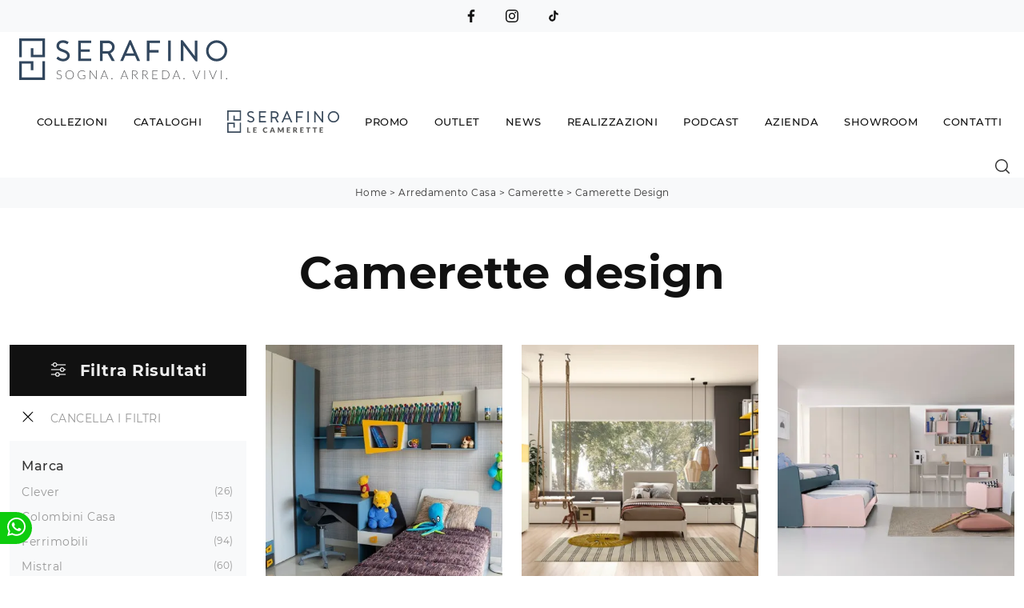

--- FILE ---
content_type: text/html; Charset=UTF-8
request_url: https://www.arredamentiserafino.it/arredamento-casa-camerette-design
body_size: 34903
content:
<!doctype HTML>
<html prefix="og: http://ogp.me/ns#" lang="it">
  <head>
    <meta charset="utf-8">
    <title>Camerette design</title>
    <script type="application/ld+json">
{
 "@context": "http://schema.org",
 "@type": "BreadcrumbList",
 "itemListElement":
 [
  {
   "@type": "ListItem",
   "position": 1,
   "item":
   {
    "@id": "http://www.arredamentiserafino.it/arredamento-casa",
    "name": "Arredamento Casa"
    }
  },
  {
   "@type": "ListItem",
  "position": 2,
  "item":
   {
     "@id": "http://www.arredamentiserafino.it/arredamento-casa/camerette",
     "name": "Camerette"
   }
  },
  {
   "@type": "ListItem",
  "position": 3,
  "item":
   {
     "@id": "http://www.arredamentiserafino.it/arredamento-casa-camerette-design",
     "name": "Camerette design"
   }
  }
 ]
}
</script>
    <meta name="description" content="Gli spazi indoor, dove si necessitano funzionalità ed ergonomia, rispecchiano il gusto di chi li vive, quindi l'acquisto dell'arredamento è fondamenta">
    <meta name="robots" content="index, follow">
    <meta name="viewport" content="width=device-width, initial-scale=1, shrink-to-fit=no">
    <meta name="format-detection" content="telephone=no">
    <link rel="canonical" href="https://www.arredamentiserafino.it/arredamento-casa-camerette-design">
    <meta property="og:title" content="Camerette design">
    <meta property="og:type" content="website">
    <meta property="og:url" content="https://www.arredamentiserafino.it/arredamento-casa-camerette-design">
    <meta property="og:image" content="https://www.arredamentiserafino.it/img/1997/cameretta-colombini_sit_11021741.webp">
    <meta property="og:description" content="Gli spazi indoor, dove si necessitano funzionalità ed ergonomia, rispecchiano il gusto di chi li vive, quindi l'acquisto dell'arredamento è fondamenta">

    <link rel="preload" href="/@/js-css/css/b5/b51.min.css" as="style">
    <link rel="stylesheet" href="/@/js-css/css/b5/b51.min.css">
    <link rel="preload" href="/@/js-css/css/b5/b52.min.css" as="style">
    <link rel="stylesheet" href="/@/js-css/css/b5/b52.min.css">
    <link rel="preload" href="/@/js-css/css/b5/b53.min.css" as="style">
    <link rel="stylesheet" href="/@/js-css/css/b5/b53.min.css">
    <link rel="preload" href="/@/js-css/css/b5/b54.min.css" as="style">
    <link rel="stylesheet" href="/@/js-css/css/b5/b54.min.css">
    <link rel="preload" href="/@/js-css/css/b5/b55.min.css" as="style">
    <link rel="stylesheet" href="/@/js-css/css/b5/b55.min.css">
    <link rel="preload" as="style" href="/@/js-css/css/swiper.min.css">
    <link rel="stylesheet" href="/@/js-css/css/swiper.min.css">

    <style>@font-face {   font-family: "Montserrat";   src: url("/@/fonts/montserrat/montserrat-light.woff2") format("woff2"), url("/@/fonts/montserrat/montserrat-light.woff") format("woff"), url("/@/fonts/montserrat/montserrat-light.ttf") format("truetype");   font-style: normal;   font-weight: 300;   font-display: swap; } @font-face {   font-family: "Montserrat";   src: url("/@/fonts/montserrat/montserrat-regular.woff2") format("woff2"), url("/@/fonts/montserrat/montserrat-regular.woff") format("woff"), url("/@/fonts/montserrat/montserrat-regular.ttf") format("truetype");   font-style: normal;   font-weight: 400;   font-display: swap; } @font-face {   font-family: "Montserrat";   src: url("/@/fonts/montserrat/montserrat-medium.woff2") format("woff2"), url("/@/fonts/montserrat/montserrat-medium.woff") format("woff"), url("/@/fonts/montserrat/montserrat-medium.ttf") format("truetype");   font-style: normal;   font-weight: 500;   font-display: swap; } @font-face {   font-family: "Montserrat";   src: url("/@/fonts/montserrat/montserrat-bold.woff2") format("woff2"), url("/@/fonts/montserrat/montserrat-bold.woff") format("woff"), url("/@/fonts/montserrat/montserrat-bold.ttf") format("truetype");   font-style: normal;   font-weight: 700;   font-display: swap; }  /* Variabili Generali */ :root {--primary: #c40c1a; --secondary:#e2dfd9; --white: #fff; --black: #333; --dark: #111; --gray-light: #cfd6da; --gray-sup-light: #eee; --gray-dark: #999; --gray-white: #f8f9fa; --red-sconto: #C11B28; --green-pag: #355c5e; --orange-light: #ebe7e4;} body {font-family: 'Montserrat', sans-serif;  text-rendering: optimizeLegibility; text-rendering: geometricPrecision;  font-weight: 400; color: var(--dark); max-width: 1920px; margin: 0 auto!important; overflow-x: hidden; letter-spacing: .5px; font-size: 1rem; } :focus, a, a:focus, a:hover {outline: 0; text-decoration: none;} a, .a {color: var(--gray-dark); transition: all .5s linear;} a:hover, .a:hover {text-decoration: none!important; color: var(--black);} .h1, .h2, h1, h2, .h3, .h4, .h5, .h6, h3, h4, h5, h6, .display-1, .display-2, .display-3, .display-4, .display-5, .display-6 {  font-family: 'Montserrat'; font-weight: 600; } p, .p {  color: var(--black);} b, strong {  font-weight: 500; } .posAncor {position: absolute; top: -150px;} .c-1300 {max-width: 1300px!important;} .fa-search {background-image: url('/@/js-css/svg/search-w.svg'); background-repeat: no-repeat; background-position: center; background-size: 22px;} .fa-times {background-image: url('/@/js-css/svg/close-w.svg') !important;} @media(min-width: 1400px){   .container, .container-lg, .container-md, .container-sm, .container-xl, .container-xxl {max-width: 1600px;} } .light{ font-weight: 300; } .normal{ font-weight: 400; } .paddingLR {padding-left: 15rem; padding-right: 15rem;} @media(max-width: 1600px){   .paddingLR {padding-left: 10rem; padding-right: 10rem;} } @media(max-width: 1280px){   .paddingLR {padding-left: 6rem; padding-right: 6rem;}   .navbar-nav .nav-link{ font-size: 13px!important; padding-left: .5rem!important; padding-right: .5rem!important; }   ..mega-mob .h3-menu{ font-size: 14px!important; } } @media(max-width: 1024px){   .paddingLR {padding-left: 2rem; padding-right: 2rem;} } .btnh {border-radius: 4px; border: 0.5px solid gray;  background-color: var(--white);color: #222 !important; display: inline-block; margin: 0 0.25em; overflow: hidden; padding: 24px 38px 24px 16px; position: relative; text-decoration: none; line-height: 1; border-radius: 0;} .btnh .btn-content {font-weight: 300; font-size: 1em; line-height: 1.2; padding: 0 26px; position: relative; right: 0; transition: right 300ms ease; display: block; text-align: left;} .btnh .icon {border-left: 1px solid #eee; position: absolute; right: 0; text-align: center; top: 50%; transition: all 300ms ease; transform: translateY(-50%); width: 40px; height: 70%;} .btnh .icon i {position: relative; top: 75%; transform: translateY(-50%); font-size: 30px; display: block; width: 100%; height: 100%;} .fa-angle-right::before {content: ""; background: url('/@/js-css/svg/right-arrow.svg'); width: 25px; height: 25px; display: block; background-size: cover; background-position: center; background-repeat: no-repeat; margin: 0 auto;} .btnh:hover .btn-content {right: 100%;} .btnh:hover .icon {border-left: 0; font-size: 1.8em; width: 100%;} @media(max-width: 567px){   .hs-nav.chiara .navbar-brand {width:42%;} } .bread { text-transform: capitalize!important;  text-align:center!important;margin: 0!important; padding: 10px 30px!important; background: var(--gray-white)!important; color: var(--black)!important; font-size: 12px!important;} .bread a {color: var(--black)!important;} .bread a:hover {color: var(--primary)!important;} .bg-oro {   background-color: var(--oro)!important;  } .bg-dark {   background-color: var(--dark)!important;  } .bg-black {   background-color: var(--black)!important;  } .bg-secondary {   background-color: var(--secondary)!important;  } .megamenu .drop-1 {  border: none;  width: 100vw;  left: 0;  right: 0;  top: auto;} .dropdown-menu {  transition: 0.2s;  width: 100%;  border: 0;} .dropdown-menu {  border-radius: 0px;  margin-top: 0px;  min-width: auto;} .testata::before {  content: '';  background: rgba(0,0,0,0.25);  width: 100%;  height: 100%;  position: absolute;  left:0;  z-index: 1;} .testata .row {  display: grid;  margin: 0px auto;  vertical-align: middle;  height: 100%;} .testata .row div{  z-index: 10;} .testata > *{ color:#FFF; text-align:center;} @media(max-width: 991px){   .drop-1 {display:block!important;}   a[class*="giro_giostra"] {display: none!important;} } #navbarNavDropdown {width: 100%; align-items: flex-end; padding: 0px;} nav.navbar {transition: 0.4s; flex-direction: column; width: 100%; height: auto; overflow: visible; } nav.navbar.is-home {background: radial-gradient(944.96px at 0% 100%, #ededed 0%, #f2f2f2 100%);} nav.navbar.is-top {background: transparent !important; top: 30px;} nav.navbar.is-home.bg {background: radial-gradient(944.96px at 0% 100%, #ededed 0%, #f2f2f2 100%);} nav.navbar .container {margin-top: auto;} nav.navbar.is-home.headroom--unpinned {background: radial-gradient(944.96px at 0% 100%, #ededed 0%, #f2f2f2 100%); transform: translateY(-100%); transition: 0.4s;} nav.navbar.headroom--unpinned {transform: translateY(-100%); transition: 0.4s;} .headroom--pinned { background-color: rgba(11,54,156,1); transition: 0.4s;} .navbar-brand {margin: 0;} .navbar-nav {justify-content: center; width: 100%; margin: 0px 0 0 0;} .navbar-nav .nav-item {   padding: 0; text-align: left;} .navbar-nav .nav-link { text-align: center; position: relative; transition: 0.9s; font-size: 13px; font-weight: 500; color: var(--dark) !important; height: 100%; width: auto; padding: 30px 0;} .navbar-nav .nav-link:hover,.navbar-nav .nav-link.attiva_s {color: #d32a2a!important;} .navbar-expand-lg .navbar-nav .nav-link {padding-right: 15px; padding-left: 15px;} .dropdown-menu {transition: 0.2s; width: 100%; border: 0;} .dropdown:hover .dropdown-menu {height: auto; width: auto;} .navbar-expand-lg .navbar-nav .dropdown-menu {background: var(--white); top: auto; } a.nav-link.nav-link2.text-small.pb-2.mb-1.d-block.nav-heading {font-weight: bold; border-bottom: 2px solid gray;} .head__inside--right {display: flex; align-items: center;} .head__inside--right a {text-transform: uppercase; color: #b9b9b9; transition: 0.3s ease; font-size: 14px; margin-right: 20px; display: flex; align-content: center; align-items: center;} .head__inside--right a:hover {color: #666;} .search:hover .addsearch {width: auto; opacity: 1;} .addsearch:hover,.addsearch:focus {width: auto; opacity: 1;} .addsearch:hover,.addsearch:focus {width: auto; opacity: 1;} .addsearch {cursor: auto; border: none; background: none; border-bottom: 1px solid #59baaf; color: white; width: 0; opacity: 0; transition: 0.3s ease;} .mega-mob .nav-item {height: auto; text-align:left;} .mega-mob .h3-menu {color: var(--dark); font-family: 'Montserrat', sans-serif;  font-weight: 500; font-size: 14px; } .mega-mob .nav-item a:hover {background: none; color: #666;} a.dropdown-item.nav-link.text-small.pb-2.d-block {font-size: 13px; text-align: left; padding: 8px 15px!important; font-weight:400;} .dropdown-menu .nav-link {color: black !important;} .dropdown-item {transition: 0.2s; width: 100%; font-size: 14px; text-align: left;  font-weight: 400; color: #333333;} .dropdown-item:hover {color: #d32a2a !important; background: transparent !important;} .dropdown {  position: static;} .mega-mob a {  color: var(--black) !important; font-weight:400 !important; } @media(max-width: 991px){   .mobile__nav_btm {    display: flex;  }   .mobile__nav_btm a {    width: 50%;    height: 45px;    text-transform: uppercase;    color: white;    display: flex;    align-items: center;    justify-content: center;    font-size: 14px;  }   #navbarNavDropdown { padding: 120px 1rem!important; display: block !important; position: fixed; top: 0; left: -100%; height: 100vh; width: 100%; background: var(--white); bottom: 0; overflow-y: auto; -webkit-transition: left 0.3s; -moz-transition: left 0.3s; -o-transition: left 0.3s; transition: left 0.3s; z-index: 1020;}   #navbarNavDropdown.active {left: 0;}   nav.navbar { padding-top: 7px !important; padding-bottom: 7px !important;}   {margin-top: 0px;padding: 0;}   nav.navbar .container {width: 100%; margin: 0; max-width: 100%;}   nav.navbar.headroom--unpinned {height: 71px; padding-top: 0px !important;}   .navbar-light .navbar-toggler {position: absolute; right: 15px; top: calc(50% - 10px); padding: 0; z-index:1030; }   .head__inside {display: none;}   .navbar-nav .nav-item {height: auto; text-align: left; border-bottom: 0px solid #545454; }   .navbar-right_tag .dropdown_tag {  display:block;}   .mega-mob { -webkit-column-count: 1!important;-moz-column-count: 1!important;column-count: 1!important;    -webkit-column-gap: 15px!important;-moz-column-gap: 15px!important;column-gap: 15px!important;}   .back-to-top-with-quote1-menu, .back-to-top-with-quote2-menu{ display: none; }   .navbar-nav .nav-link { text-align: left !important; padding: 0 0 0 0!important; font-size: 14px!important; font-weight: 500!important; color: var(--black) !important; text-transform:uppercase;}   .mega-mob .h3-menu  {  color: var(--dark) !important; font-size: 14px!important; font-weight: 500!important; text-transform: uppercase; text-align: left; }   .mega-mob a {  color: var(--dark) !important; font-weight:400; font-size: 14px!important;  }   .list-unstyled{ padding: 0 0 1rem 0; margin:  0 0 1rem 0; }   .dropdown-menu .mega-mob .list-unstyled, .bordone { border-bottom: 1px solid #545454!important; }   .nav-link.selected { color: var(--white) !important; } } .show-mobile {  display: none; } @media (max-width: 991px) {   .show-mobile {    display: block;  }   .dropdown {    position: relative;  } } .button, .linkPulsante5{ display: inline-block; font-size: 14px!important; border-radius: 0!important; -ms-flex-align: center!important; align-items: center!important; -ms-flex-pack: center!important; justify-content: center!important; padding: .75rem 2rem!important; background: var(--white)!important; color: var(--dark)!important; border: solid 1px var(--dark)!important; transition: all .4s ease-in-out!important; } .button:hover, .linkPulsante5:hover{ background: var(--white)!important; color: var(--primary)!important; border-color: var(--primary)!important;} .linkPulsante5.sotto,.linkPulsante5.sopra{float:left;} .sliderHome_scroll {display: flex; align-items: center; justify-content: center; position: absolute; left: calc(50vw - 70px); bottom: 2rem; z-index: 2; cursor: pointer; transition: opacity .3s;} .sliderHome_scroll a {display: flex; transition: opacity .3s;} .sliderHome_scroll a:hover {opacity: .6;} .sliderHome_scrollIcon {position: relative; width: 1.4rem; height: 2.2rem; top: 50%; box-shadow: inset 0 0 0 2px var(--white); border-radius: 1.5rem;} .sliderHome_scrollIcon::before {content: ""; position: absolute; left: calc(50% - 1px); width: .2rem; height: .6rem; background: var(--white); top: .25rem; border-radius: .2rem; animation-duration: 1.5s; animation-iteration-count: infinite; animation-name: scroll;} .sliderHome_scrollText {padding-top: .3rem; font-size: 1rem; line-height: 1.5rem; font-weight: 500; color: var(--white); padding-left: 1rem;} .textInfoHome {text-align: left;} .textInfoHome p {font-size: 3rem; line-height: 4rem; max-width: 72rem; margin: 0 auto; text-align: center;} .textInfoHome p strong {font-weight: 400; text-decoration: underline;} .textInfoHome a {position: relative; display: inline-flex; align-items: center; justify-content: center; padding: 1rem 2rem; border: 2px solid var(--dark); font-size: 1rem; line-height: 1rem; font-weight: 400; letter-spacing: .01em; transition: border .3s; margin-top: 1rem; cursor: pointer;background: var(--dark);} .textInfoHome .txtInfoHome {color: var(--white); text-transform: none; z-index: 1; transition: color .3s;} .textInfoHome .iconInfoHome {fill: var(--white); z-index: 1; transition: fill .3s;} .textInfoHome .iconInfoHome svg {width: 25px; height: 25px; margin-top: 5px; margin-right: 18px;} .textInfoHome a::before {content: ""; position: absolute; left: 0; top: 0; width: 0; height: 100%; background-color: var(--primary); transition: width .3s;} .textInfoHome a:hover {border: 2px solid var(--primary);} .textInfoHome a:hover::before {width: 100%;} .textInfoHome a:hover .txtInfoHome {color: var(--white)!important;} .textInfoHome a:hover .iconInfoHome {fill: var(--white)!important;} p.descrizione{margin:0;}    </style> 
    <style>/* Inizio CSS Sezione */.bgTag {background-color: var(--white); color: var(--dark); padding-top: 2rem;}.bgTag h1 {  color: var(--dark);  }.bgTag p {color: var(--dark);}.bgTag a {color: var(--black);}.bgTag a:hover {color: var(--dark);}.descrizione {font-size: 15px!important;}.bgW {background: #fff;}.filtro a svg {width: 22px; height: 22px; fill: var(--dark); margin-top: -5px; margin-right: 8px;}.seVuotoPrezzo:empty {display: none!important;}.contamarca {font-size: 12px; /*color: var(--gray-dark);*/ float: right;  position: relative; right: 6px;}.contamarca::after {content: '('; position: absolute; top: 0; left: -4.5px;}.contamarca::before {content: ')'; position: absolute; top: 0; right: -4.5px;}.cancella {transition: all .3s ease-out;}.cancella svg{ width: 14px;height: 14px; margin-top: -7px; }.cancella a {text-align: center; margin-bottom: 15px; border-bottom: 1.5px solid var(--gray-sup-light) !important;  padding: 20px 15px; background: var(--white); display: block; color: var(--black); }.cancella small {margin: 0!important; }/* Stilo paginatore in TAG */.page_nav {list-style: none; padding: 0; display: flex; justify-content: center;}.page_nav li {display: inline-block;}.page_nav li a {padding: 5px 10px; margin: 0 5px; background: #fff; border: solid 1px var(--black); color: var(--black);}.page_nav li a:hover {background: var(--black)!important; color: #fff!important;}.pag_attivo {background: var(--black)!important; color: #fff!important;}/* Fine stilo paginatore in TAG *//* Stilo i TAG in TAG */.navbar-right_tag .dropdown_tag {margin-bottom: 15px; padding: 20px 15px; background: var(--gray-white);}.navbar-right_tag .dropdown_tag .dropdown-toggle {  display: block;}.navbar-right_tag .dropdown_tag .dropdown-toggle:hover {cursor: unset!important;}.navbar-right_tag .dropdown_tag .dropdown-menu_tag { margin-top: 10px; list-style: none; padding-left: 0rem!important;}.navbar-right_tag .dropdown_tag .dropdown-menu_tag li { text-transform:capitalize; color: var(--black); display: block; margin-bottom: 10px; font-size: 14px; }.navbar-right_tag .dropdown_tag .dropdown-menu_tag li:last-child {margin-bottom: 0!important;}.nPer {transition: all .3s ease-out;}.nPer a {text-align: center; margin-bottom: 15px; padding: 20px 15px; background: var(--dark); display: block; color: var(--gray-sup-light);}.nPer svg { width:24px; height:24px;  margin-top: -5px;  margin-right: 8px;}.nPer h4 {margin: 0!important; }/* Fine stilo TAG in TAG *//*.navbar-right_tag {display: -ms-flexbox; display: flex; -ms-flex-wrap: wrap; flex-wrap: wrap; flex-direction: inherit; justify-content: center;}.navbar-right_tag .dropdown_tag {-ms-flex: 0 0 15%; flex: 0 0 15%; max-width: 15%; padding: 0 10px; cursor: pointer;}.navbar-right_tag .dropdown_tag:first-child {display: none!important;}.navbar-right_tag .dropdown_tag .dropdown-toggle {text-align: center; display: block; position: relative; border-bottom: solid 1px #333; text-transform: uppercase; font-size: 16px; color: var(--black)!important; padding-bottom: 3px;}.navbar-right_tag .dropdown-menu_tag {display: none; padding: 0; list-style: none; width: calc(100% - 30px); position: absolute; left: 15px; z-index: 100; background-color: #fff; box-shadow: 0 8px 9px -4px rgba(0,0,0,.19); padding: 12px 0; text-align: center;}.navbar-right_tag .dropdown_tag:hover .dropdown-menu_tag {display: block;}.navbar-right_tag .dropdown-menu_tag li{display: inline-block; margin: 0 1.5rem; font-size: 14px;}.navbar-right_tag .dropdown-menu_tag li a{font-weight: 300; text-transform: uppercase; letter-spacing: 1.5px;}*/@media(max-width: 991px){  /*.navbar-right_tag .dropdown_tag {-ms-flex: 0 0 25%; flex: 0 0 25%; max-width: 25%; padding: 0 5px;}*/}@media(max-width: 767px){  .descrizione {font-size: 13px !important;}  .navbar-right_tag .dropdown_tag .dropdown-menu_tag {display: none;}  .navbar-right_tag .dropdown_tag .dropdown-toggle::before {content: url('[data-uri]'); position: relative; float: right; display: block; right: 15px; width: 18px; height: 18px; object-fit: cover;}  .navbar-right_tag .dropdown_tag .dropdown-toggle.openMenTag::before {content: url('[data-uri]');}  .contamarca {right: 18px!important;}}@media(max-width: 575px){  /*.navbar-right_tag .dropdown_tag .dropdown-toggle {font-size: 14px;}  .navbar-right_tag .dropdown-menu_tag li {margin: 0 1rem;}  .navbar-right_tag .dropdown-menu_tag li a {font-size: 13px; letter-spacing: 1px;}*/}@media(max-width: 450px){  /*.navbar-right_tag .dropdown_tag .dropdown-toggle {text-transform: capitalize; font-size: 13px;}*/}.tag_attivo {font-weight: 500 !important; color: var(--black)!important;}.ricalcoloHead {transition: all .3s ease-out;}/* Fine CSS Sezione */</style>
    <style>/* Inizio CSS Schedina Sezioni */.schedinaSez {margin-bottom: 2rem;}.schedinaSez h4 {  text-align: left;   color: var(--black);}.schedinaSez figure {margin: 0!important; overflow: hidden; position: relative;}.schedinaSez img {transform: scale(1); transition: all .6s linear;}.schedinaSez a:hover img {transform: scale(1.1);}.schedinaSez a {transition: all .5s linear;}.schedinaSez a:hover {background: var(--gray-white);}/*.schedinaSez a::before {content: ''; width: 70%; height: 1px; background-color: var(--gray-dark); position: absolute; bottom: 0; left: 50%; transform: translate(-50%);}*/.ricPrev {color: var(--black); text-transform: uppercase; font-size: 1.1rem; margin: 1.5rem 0 .5rem; line-height: 2rem;}@media(max-width: 991px){  .schedinaSez {margin-bottom: 3rem;}}@media(max-width: 767px){  .schedinaSez {margin-bottom: 2.5rem;}}.prezzi_prod del {  color: var(--primary); margin-right: 1.5rem;}.prezzi_prod span {font-weight: 700;  color: var(--black); }.prezzi_prod span.sale { font-weight: 400!important;margin-left: 1.5rem;   background-color: var(--primary);  color: var(--white);  padding: 5px; }/* Fine CSS Schedina Sezioni *//* Inizio CSS Schedina Sezioni */.schedinaSez {margin-bottom: 2rem;}.schedinaSez h4 {  text-align: left;   color: var(--black);}.schedinaSez figure {margin: 0!important; overflow: hidden; position: relative;}.schedinaSez img {transform: scale(1); transition: all .6s linear;}.schedinaSez a:hover img {transform: scale(1.1);}.schedinaSez a {transition: all .5s linear;}.schedinaSez a:hover {background: var(--gray-white);}/*.schedinaSez a::before {content: ''; width: 70%; height: 1px; background-color: var(--gray-dark); position: absolute; bottom: 0; left: 50%; transform: translate(-50%);}*/.ricPrev {color: var(--black); text-transform: uppercase; font-size: 1.1rem; margin: 1.5rem 0 .5rem; line-height: 2rem;}@media(max-width: 991px){  .schedinaSez {margin-bottom: 3rem;}}@media(max-width: 767px){  .schedinaSez {margin-bottom: 2.5rem;}}.prezzi_prod del {  color: var(--primary); margin-right: 1.5rem;}.prezzi_prod span {font-weight: 700;  color: var(--black); }.prezzi_prod span.sale { font-weight: 400!important;margin-left: 1.5rem;   background-color: var(--primary);  color: var(--white);  padding: 5px; }/* Fine CSS Schedina Sezioni *//* Inizio CSS Schedina Sezioni */.schedinaSez {margin-bottom: 2rem;}.schedinaSez h4 {  text-align: left;   color: var(--black);}.schedinaSez figure {margin: 0!important; overflow: hidden; position: relative;}.schedinaSez img {transform: scale(1); transition: all .6s linear;}.schedinaSez a:hover img {transform: scale(1.1);}.schedinaSez a {transition: all .5s linear;}.schedinaSez a:hover {background: var(--gray-white);}/*.schedinaSez a::before {content: ''; width: 70%; height: 1px; background-color: var(--gray-dark); position: absolute; bottom: 0; left: 50%; transform: translate(-50%);}*/.ricPrev {color: var(--black); text-transform: uppercase; font-size: 1.1rem; margin: 1.5rem 0 .5rem; line-height: 2rem;}@media(max-width: 991px){  .schedinaSez {margin-bottom: 3rem;}}@media(max-width: 767px){  .schedinaSez {margin-bottom: 2.5rem;}}.prezzi_prod del {  color: var(--primary); margin-right: 1.5rem;}.prezzi_prod span {font-weight: 700;  color: var(--black); }.prezzi_prod span.sale { font-weight: 400!important;margin-left: 1.5rem;   background-color: var(--primary);  color: var(--white);  padding: 5px; }/* Fine CSS Schedina Sezioni *//* Inizio CSS Schedina Sezioni */.schedinaSez {margin-bottom: 2rem;}.schedinaSez h4 {  text-align: left;   color: var(--black);}.schedinaSez figure {margin: 0!important; overflow: hidden; position: relative;}.schedinaSez img {transform: scale(1); transition: all .6s linear;}.schedinaSez a:hover img {transform: scale(1.1);}.schedinaSez a {transition: all .5s linear;}.schedinaSez a:hover {background: var(--gray-white);}/*.schedinaSez a::before {content: ''; width: 70%; height: 1px; background-color: var(--gray-dark); position: absolute; bottom: 0; left: 50%; transform: translate(-50%);}*/.ricPrev {color: var(--black); text-transform: uppercase; font-size: 1.1rem; margin: 1.5rem 0 .5rem; line-height: 2rem;}@media(max-width: 991px){  .schedinaSez {margin-bottom: 3rem;}}@media(max-width: 767px){  .schedinaSez {margin-bottom: 2.5rem;}}.prezzi_prod del {  color: var(--primary); margin-right: 1.5rem;}.prezzi_prod span {font-weight: 700;  color: var(--black); }.prezzi_prod span.sale { font-weight: 400!important;margin-left: 1.5rem;   background-color: var(--primary);  color: var(--white);  padding: 5px; }/* Fine CSS Schedina Sezioni *//* Inizio CSS Schedina Sezioni */.schedinaSez {margin-bottom: 2rem;}.schedinaSez h4 {  text-align: left;   color: var(--black);}.schedinaSez figure {margin: 0!important; overflow: hidden; position: relative;}.schedinaSez img {transform: scale(1); transition: all .6s linear;}.schedinaSez a:hover img {transform: scale(1.1);}.schedinaSez a {transition: all .5s linear;}.schedinaSez a:hover {background: var(--gray-white);}/*.schedinaSez a::before {content: ''; width: 70%; height: 1px; background-color: var(--gray-dark); position: absolute; bottom: 0; left: 50%; transform: translate(-50%);}*/.ricPrev {color: var(--black); text-transform: uppercase; font-size: 1.1rem; margin: 1.5rem 0 .5rem; line-height: 2rem;}@media(max-width: 991px){  .schedinaSez {margin-bottom: 3rem;}}@media(max-width: 767px){  .schedinaSez {margin-bottom: 2.5rem;}}.prezzi_prod del {  color: var(--primary); margin-right: 1.5rem;}.prezzi_prod span {font-weight: 700;  color: var(--black); }.prezzi_prod span.sale { font-weight: 400!important;margin-left: 1.5rem;   background-color: var(--primary);  color: var(--white);  padding: 5px; }/* Fine CSS Schedina Sezioni *//* Inizio CSS Schedina Sezioni */.schedinaSez {margin-bottom: 2rem;}.schedinaSez h4 {  text-align: left;   color: var(--black);}.schedinaSez figure {margin: 0!important; overflow: hidden; position: relative;}.schedinaSez img {transform: scale(1); transition: all .6s linear;}.schedinaSez a:hover img {transform: scale(1.1);}.schedinaSez a {transition: all .5s linear;}.schedinaSez a:hover {background: var(--gray-white);}/*.schedinaSez a::before {content: ''; width: 70%; height: 1px; background-color: var(--gray-dark); position: absolute; bottom: 0; left: 50%; transform: translate(-50%);}*/.ricPrev {color: var(--black); text-transform: uppercase; font-size: 1.1rem; margin: 1.5rem 0 .5rem; line-height: 2rem;}@media(max-width: 991px){  .schedinaSez {margin-bottom: 3rem;}}@media(max-width: 767px){  .schedinaSez {margin-bottom: 2.5rem;}}.prezzi_prod del {  color: var(--primary); margin-right: 1.5rem;}.prezzi_prod span {font-weight: 700;  color: var(--black); }.prezzi_prod span.sale { font-weight: 400!important;margin-left: 1.5rem;   background-color: var(--primary);  color: var(--white);  padding: 5px; }/* Fine CSS Schedina Sezioni *//* Inizio CSS Schedina Sezioni */.schedinaSez {margin-bottom: 2rem;}.schedinaSez h4 {  text-align: left;   color: var(--black);}.schedinaSez figure {margin: 0!important; overflow: hidden; position: relative;}.schedinaSez img {transform: scale(1); transition: all .6s linear;}.schedinaSez a:hover img {transform: scale(1.1);}.schedinaSez a {transition: all .5s linear;}.schedinaSez a:hover {background: var(--gray-white);}/*.schedinaSez a::before {content: ''; width: 70%; height: 1px; background-color: var(--gray-dark); position: absolute; bottom: 0; left: 50%; transform: translate(-50%);}*/.ricPrev {color: var(--black); text-transform: uppercase; font-size: 1.1rem; margin: 1.5rem 0 .5rem; line-height: 2rem;}@media(max-width: 991px){  .schedinaSez {margin-bottom: 3rem;}}@media(max-width: 767px){  .schedinaSez {margin-bottom: 2.5rem;}}.prezzi_prod del {  color: var(--primary); margin-right: 1.5rem;}.prezzi_prod span {font-weight: 700;  color: var(--black); }.prezzi_prod span.sale { font-weight: 400!important;margin-left: 1.5rem;   background-color: var(--primary);  color: var(--white);  padding: 5px; }/* Fine CSS Schedina Sezioni *//* Inizio CSS Schedina Sezioni */.schedinaSez {margin-bottom: 2rem;}.schedinaSez h4 {  text-align: left;   color: var(--black);}.schedinaSez figure {margin: 0!important; overflow: hidden; position: relative;}.schedinaSez img {transform: scale(1); transition: all .6s linear;}.schedinaSez a:hover img {transform: scale(1.1);}.schedinaSez a {transition: all .5s linear;}.schedinaSez a:hover {background: var(--gray-white);}/*.schedinaSez a::before {content: ''; width: 70%; height: 1px; background-color: var(--gray-dark); position: absolute; bottom: 0; left: 50%; transform: translate(-50%);}*/.ricPrev {color: var(--black); text-transform: uppercase; font-size: 1.1rem; margin: 1.5rem 0 .5rem; line-height: 2rem;}@media(max-width: 991px){  .schedinaSez {margin-bottom: 3rem;}}@media(max-width: 767px){  .schedinaSez {margin-bottom: 2.5rem;}}.prezzi_prod del {  color: var(--primary); margin-right: 1.5rem;}.prezzi_prod span {font-weight: 700;  color: var(--black); }.prezzi_prod span.sale { font-weight: 400!important;margin-left: 1.5rem;   background-color: var(--primary);  color: var(--white);  padding: 5px; }/* Fine CSS Schedina Sezioni *//* Inizio CSS Schedina Sezioni */.schedinaSez {margin-bottom: 2rem;}.schedinaSez h4 {  text-align: left;   color: var(--black);}.schedinaSez figure {margin: 0!important; overflow: hidden; position: relative;}.schedinaSez img {transform: scale(1); transition: all .6s linear;}.schedinaSez a:hover img {transform: scale(1.1);}.schedinaSez a {transition: all .5s linear;}.schedinaSez a:hover {background: var(--gray-white);}/*.schedinaSez a::before {content: ''; width: 70%; height: 1px; background-color: var(--gray-dark); position: absolute; bottom: 0; left: 50%; transform: translate(-50%);}*/.ricPrev {color: var(--black); text-transform: uppercase; font-size: 1.1rem; margin: 1.5rem 0 .5rem; line-height: 2rem;}@media(max-width: 991px){  .schedinaSez {margin-bottom: 3rem;}}@media(max-width: 767px){  .schedinaSez {margin-bottom: 2.5rem;}}.prezzi_prod del {  color: var(--primary); margin-right: 1.5rem;}.prezzi_prod span {font-weight: 700;  color: var(--black); }.prezzi_prod span.sale { font-weight: 400!important;margin-left: 1.5rem;   background-color: var(--primary);  color: var(--white);  padding: 5px; }/* Fine CSS Schedina Sezioni *//* Inizio CSS Schedina Sezioni */.schedinaSez {margin-bottom: 2rem;}.schedinaSez h4 {  text-align: left;   color: var(--black);}.schedinaSez figure {margin: 0!important; overflow: hidden; position: relative;}.schedinaSez img {transform: scale(1); transition: all .6s linear;}.schedinaSez a:hover img {transform: scale(1.1);}.schedinaSez a {transition: all .5s linear;}.schedinaSez a:hover {background: var(--gray-white);}/*.schedinaSez a::before {content: ''; width: 70%; height: 1px; background-color: var(--gray-dark); position: absolute; bottom: 0; left: 50%; transform: translate(-50%);}*/.ricPrev {color: var(--black); text-transform: uppercase; font-size: 1.1rem; margin: 1.5rem 0 .5rem; line-height: 2rem;}@media(max-width: 991px){  .schedinaSez {margin-bottom: 3rem;}}@media(max-width: 767px){  .schedinaSez {margin-bottom: 2.5rem;}}.prezzi_prod del {  color: var(--primary); margin-right: 1.5rem;}.prezzi_prod span {font-weight: 700;  color: var(--black); }.prezzi_prod span.sale { font-weight: 400!important;margin-left: 1.5rem;   background-color: var(--primary);  color: var(--white);  padding: 5px; }/* Fine CSS Schedina Sezioni *//* Inizio CSS Schedina Sezioni */.schedinaSez {margin-bottom: 2rem;}.schedinaSez h4 {  text-align: left;   color: var(--black);}.schedinaSez figure {margin: 0!important; overflow: hidden; position: relative;}.schedinaSez img {transform: scale(1); transition: all .6s linear;}.schedinaSez a:hover img {transform: scale(1.1);}.schedinaSez a {transition: all .5s linear;}.schedinaSez a:hover {background: var(--gray-white);}/*.schedinaSez a::before {content: ''; width: 70%; height: 1px; background-color: var(--gray-dark); position: absolute; bottom: 0; left: 50%; transform: translate(-50%);}*/.ricPrev {color: var(--black); text-transform: uppercase; font-size: 1.1rem; margin: 1.5rem 0 .5rem; line-height: 2rem;}@media(max-width: 991px){  .schedinaSez {margin-bottom: 3rem;}}@media(max-width: 767px){  .schedinaSez {margin-bottom: 2.5rem;}}.prezzi_prod del {  color: var(--primary); margin-right: 1.5rem;}.prezzi_prod span {font-weight: 700;  color: var(--black); }.prezzi_prod span.sale { font-weight: 400!important;margin-left: 1.5rem;   background-color: var(--primary);  color: var(--white);  padding: 5px; }/* Fine CSS Schedina Sezioni *//* Inizio CSS Schedina Sezioni */.schedinaSez {margin-bottom: 2rem;}.schedinaSez h4 {  text-align: left;   color: var(--black);}.schedinaSez figure {margin: 0!important; overflow: hidden; position: relative;}.schedinaSez img {transform: scale(1); transition: all .6s linear;}.schedinaSez a:hover img {transform: scale(1.1);}.schedinaSez a {transition: all .5s linear;}.schedinaSez a:hover {background: var(--gray-white);}/*.schedinaSez a::before {content: ''; width: 70%; height: 1px; background-color: var(--gray-dark); position: absolute; bottom: 0; left: 50%; transform: translate(-50%);}*/.ricPrev {color: var(--black); text-transform: uppercase; font-size: 1.1rem; margin: 1.5rem 0 .5rem; line-height: 2rem;}@media(max-width: 991px){  .schedinaSez {margin-bottom: 3rem;}}@media(max-width: 767px){  .schedinaSez {margin-bottom: 2.5rem;}}.prezzi_prod del {  color: var(--primary); margin-right: 1.5rem;}.prezzi_prod span {font-weight: 700;  color: var(--black); }.prezzi_prod span.sale { font-weight: 400!important;margin-left: 1.5rem;   background-color: var(--primary);  color: var(--white);  padding: 5px; }/* Fine CSS Schedina Sezioni *//* Inizio CSS Schedina Sezioni */.schedinaSez {margin-bottom: 2rem;}.schedinaSez h4 {  text-align: left;   color: var(--black);}.schedinaSez figure {margin: 0!important; overflow: hidden; position: relative;}.schedinaSez img {transform: scale(1); transition: all .6s linear;}.schedinaSez a:hover img {transform: scale(1.1);}.schedinaSez a {transition: all .5s linear;}.schedinaSez a:hover {background: var(--gray-white);}/*.schedinaSez a::before {content: ''; width: 70%; height: 1px; background-color: var(--gray-dark); position: absolute; bottom: 0; left: 50%; transform: translate(-50%);}*/.ricPrev {color: var(--black); text-transform: uppercase; font-size: 1.1rem; margin: 1.5rem 0 .5rem; line-height: 2rem;}@media(max-width: 991px){  .schedinaSez {margin-bottom: 3rem;}}@media(max-width: 767px){  .schedinaSez {margin-bottom: 2.5rem;}}.prezzi_prod del {  color: var(--primary); margin-right: 1.5rem;}.prezzi_prod span {font-weight: 700;  color: var(--black); }.prezzi_prod span.sale { font-weight: 400!important;margin-left: 1.5rem;   background-color: var(--primary);  color: var(--white);  padding: 5px; }/* Fine CSS Schedina Sezioni *//* Inizio CSS Schedina Sezioni */.schedinaSez {margin-bottom: 2rem;}.schedinaSez h4 {  text-align: left;   color: var(--black);}.schedinaSez figure {margin: 0!important; overflow: hidden; position: relative;}.schedinaSez img {transform: scale(1); transition: all .6s linear;}.schedinaSez a:hover img {transform: scale(1.1);}.schedinaSez a {transition: all .5s linear;}.schedinaSez a:hover {background: var(--gray-white);}/*.schedinaSez a::before {content: ''; width: 70%; height: 1px; background-color: var(--gray-dark); position: absolute; bottom: 0; left: 50%; transform: translate(-50%);}*/.ricPrev {color: var(--black); text-transform: uppercase; font-size: 1.1rem; margin: 1.5rem 0 .5rem; line-height: 2rem;}@media(max-width: 991px){  .schedinaSez {margin-bottom: 3rem;}}@media(max-width: 767px){  .schedinaSez {margin-bottom: 2.5rem;}}.prezzi_prod del {  color: var(--primary); margin-right: 1.5rem;}.prezzi_prod span {font-weight: 700;  color: var(--black); }.prezzi_prod span.sale { font-weight: 400!important;margin-left: 1.5rem;   background-color: var(--primary);  color: var(--white);  padding: 5px; }/* Fine CSS Schedina Sezioni *//* Inizio CSS Schedina Sezioni */.schedinaSez {margin-bottom: 2rem;}.schedinaSez h4 {  text-align: left;   color: var(--black);}.schedinaSez figure {margin: 0!important; overflow: hidden; position: relative;}.schedinaSez img {transform: scale(1); transition: all .6s linear;}.schedinaSez a:hover img {transform: scale(1.1);}.schedinaSez a {transition: all .5s linear;}.schedinaSez a:hover {background: var(--gray-white);}/*.schedinaSez a::before {content: ''; width: 70%; height: 1px; background-color: var(--gray-dark); position: absolute; bottom: 0; left: 50%; transform: translate(-50%);}*/.ricPrev {color: var(--black); text-transform: uppercase; font-size: 1.1rem; margin: 1.5rem 0 .5rem; line-height: 2rem;}@media(max-width: 991px){  .schedinaSez {margin-bottom: 3rem;}}@media(max-width: 767px){  .schedinaSez {margin-bottom: 2.5rem;}}.prezzi_prod del {  color: var(--primary); margin-right: 1.5rem;}.prezzi_prod span {font-weight: 700;  color: var(--black); }.prezzi_prod span.sale { font-weight: 400!important;margin-left: 1.5rem;   background-color: var(--primary);  color: var(--white);  padding: 5px; }/* Fine CSS Schedina Sezioni */.top-bar {   background: var(--gray-white);   font-weight: 400; font-size:12px;  color: var(--dark);  }.top-bar svg, .icon-bar svg {  width: 16px;  height: 16px;  fill: var(--dark);  margin: 0 .5rem;}.top-bar a { font-weight: 400; font-size:12px;  color: var(--dark);  text-decoration: none;  display: -ms-inline-flexbox;  display: inline-flex;  -ms-flex-align: center;  align-items: center;}.top-bar a:hover{  color: var(--primary);  }.hs-nav.bianca .top-bar{ background: var(--gray-white);  }.navbar-nav .nav-link.text-red { color: var(--primary)!important; }.text-red { color: var(--primary)!important; }/* Inizio CSS Menù/Navbar *//* Icona Burger Menù */.first-button {border: 0;}.animated-icon1 { width: 30px; height: 20px; position: relative; margin: 0px; -webkit-transform: rotate(0deg);-moz-transform: rotate(0deg);-o-transform: rotate(0deg);transform: rotate(0deg);-webkit-transition: .5s ease-in-out;-moz-transition: .5s ease-in-out;-o-transition: .5s ease-in-out;transition: .5s ease-in-out;cursor: pointer;}.animated-icon1 span {display: block;position: absolute;height: 2px;width: 100%;border-radius: 9px;opacity: 1;left: 0;-webkit-transform: rotate(0deg);-moz-transform: rotate(0deg);-o-transform: rotate(0deg);transform: rotate(0deg);-webkit-transition: .25s ease-in-out;-moz-transition: .25s ease-in-out;-o-transition: .25s ease-in-out;transition: .25s ease-in-out;}.animated-icon1 span {background: #3b3b3b;}.animated-icon1 span:nth-child(1) {top: 0px; width:20px;left:5px;}.animated-icon1 span:nth-child(2) {top: 8px;width:30px;}.animated-icon1 span:nth-child(3) {top: 16px;width:20px;left:5px;}.animated-icon1.open span:nth-child(1) {width:30px;top: 11px;-webkit-transform: rotate(135deg);-moz-transform: rotate(135deg);-o-transform: rotate(135deg);transform: rotate(135deg);}.animated-icon1.open span:nth-child(2) {opacity: 0;left: -60px;}.animated-icon1.open span:nth-child(3) {width:30px;top: 11px;-webkit-transform: rotate(-135deg);-moz-transform: rotate(-135deg);-o-transform: rotate(-135deg);transform: rotate(-135deg);}/* Stile Navbar */.navbar .dropdown:hover .dropdown-menu {display: block!important;}/*.dropdown-item { font-size: 1.3rem; font-family: "Roboto Condensed",sans-serif; }*/ .margNav {padding-top: 0;}.navbar-brand { margin: 0; }/* Modifica Navbar Full Screen */.hs-nav {   background-color: rgba(255,255,255,0);  transition: background .4s linear, top .2s linear, height .3s linear; position: sticky; top: 0; transition: all .3s ease-out; z-index: 10000; padding: 0; max-width: 1920px;}.hs-nav.bianca {/*top: 0!important; */height: auto; background-color: rgba(255,255,255,1); }.hs-nav.open.absolute {position: absolute!important;}.nav-link-top-bar {  display: block;  padding: .5rem 1rem;    padding-right: 1rem;    padding-left: 1rem;  color: #0d6efd;  text-decoration: none;  transition: color .15s ease-in-out,background-color .15s ease-in-out,border-color .15s ease-in-out;}.dropdown-toggle::after {display: none;}.dropdown-toggle {color: var(--black)!important; /*font-size: 1.6rem; line-height: 1.2rem;*/ font-weight: 500; transition: color .3s;}.navbar .dropdown:hover .dropdown-menu {display: block!important;}.dropdown-item {font-size: 13px; text-transform:none;font-weight: 400;}.hs-nav.scura { /*background: var(--dark);*/ transition: background .4s linear, top .2s linear, height .3s linear;}/*.hs-nav .navbar-brand img {filter: invert(1);}.hs-nav.scura .navbar-brand img {filter: unset;}.hs-nav.scura .dropdown-toggle {color: var(--white)!important;}*/ .margNav {padding-top: 0;}@media(min-width: 1200px){  .navbar-nav .nav-link {padding-left: .75rem!important; padding-right: .75rem!important;}}@media(max-width: 1024px){  .hs-nav {padding-left: 0rem; padding-right: 0rem;}}.dropdown-toggle svg {width: 18px; height: 18px; fill: #fff;}@media(min-width: 1200px){.navbar-nav .nav-link {font-size: 13px;padding-left: 1rem!important; padding-right: 1rem!important;}}@media(max-width: 1024px){.hs-nav {padding-left: 2rem; padding-right: 2rem;}}@media(max-width: 991px){.hs-nav {padding-left: .5rem; padding-right: .5rem; }}@media(min-width: 992px){.hs-nav.open {top: 0!important; height: 100vh; min-height: 900px;}}.dropdown-toggle svg {width: 25px; height: 25px; fill: var(--black);}.allinealo svg {margin-top: 4px;}.okRic1 {width: 60%; margin: 0 auto!important;}.okRic1 .cerca_navbar {width: 100%;}.cerca_navbar .fa-search {line-height: 0; padding: 10px 30px 10px 15px; background-color: var(--gray-dark); color: #fff; border-top-right-radius: 20px; border-bottom-right-radius: 20px;}#search-box {width: calc(100% - 45px)!important;}.searchResult {top: 85px!important;}.searchResult2 {top: 125px!important;}.okRic2 {padding-top: 5px; padding-bottom: 10px;}.no_list {list-style: none; display: inline-block;}.dropdown-menu {  min-width: auto; border-radius: 0rem;}/* Fine CSS Menù/Navbar *//* RICERCA */.cerca_navbar {  margin: 0 15px;  z-index: 100;  /*width: 800px;*/  justify-content: end;  display: flex;  /*   margin-bottom: 15px; */}#search-box { padding: 7px 15px!important; font-size:14px; border-top-left-radius: 0px; border-bottom-left-radius: 0px;width: calc(100% - 45px)!important;  border-radius: 0!important;  text-align: left!important;  background-color: #f3f5f9!important;}#ricerchina{ position:absolute; left:0; right:0;top:100%; }/*.topSez{margin-top: -110px;}*/@media(max-width: 991px){.cerca_navbar {    margin: 0px!important;    width: 100%;  }.topSez p{display:none;}.navbar-nav .nav-link {   color: var(--black) !important; }} #ricerchina {   padding: 0px 15px 15px 15px;  /* background: var(--dark); */ }.ricerchina {margin-top: -4px;}.risultatiDestra li a p { font-size: 12px!important; font-style: normal!important; padding: .5rem 1.5rem!important;}.risultatiSinistra li a { font-size: 14px!important; text-align:left!important;}.fa-search{ background-image: url(/@/js-css/svg/loupe-w.svg); background-repeat: no-repeat; background-position: center center;background-size: 50% 50%;}.fa-times{ background-image: url(/@/js-css/svg/close-w.svg); background-repeat: no-repeat; background-position: center center;background-size: 50% 50%;}.cercaMenu { cursor: pointer; background: none; border: none;}.cercaMenu svg {width: 18px; height: 18px; margin-top: -4px; fill:  var(--black);}.cercaMenu:focus {outline: none;}.cerca_navbar {padding-bottom: 0px; text-align: center;margin: 0px!important;  }#search-box {width: calc(100% - 41px)!important;}.cerca_navbar .fa-search {line-height: 0; padding: 10px 30px 10px 15px; background-color: var(--primary); fill: #fff; border-radius: 0px; border-bottom-right-radius: 0px;}.searchResult {left:.95rem!important;right:0!important;top: calc(100% - 15px)!important;width: calc(100% - 30px)!important;}@media(max-width: 991px){#search-box {width: calc(100% - 45px)!important;}.searchResult2{left:0!important;right:0!important;}.cercaMenu { position:absolute; top: calc(50% - 11px); left: 15px; cursor: pointer; background: none; border: none;}.cercaMenu svg { width: 20px; height: 20px; margin-top: 0px; }.top-bar,.top-bar a{ font-size:11px;}.navbar-brand img{  width: 220px; }.top-bar svg, .icon-bar svg{  margin: 0 .25rem; }}@media(max-width: 567px){.cercaMenu svg { width: 20px; height: 20px;  margin-top: 0px;}.dropdown-toggle svg { width: 20px; height: 20px; }}.hs-nav { transition: background .4s linear, top .2s linear, height .3s linear;}.hs-nav.bianca { background: var(--white); /*border-bottom: 1px solid var(--dark);*/ }.hs-nav.bianca1 { background: var(--dark); }.mega-mob {z-index:2; -webkit-column-count: 4;-moz-column-count: 4;column-count: 4;-webkit-column-gap: 35px;-moz-column-gap: 35px;column-gap: 35px;}a[class^="giro"] {display: none!important;}a[class^="giro_gio"] {display: block!important; padding: 0!important;}@media(max-width: 768px){.mega-mob { z-index:2; -webkit-column-count: 1;-moz-column-count: 1;column-count: 1;-webkit-column-gap: 35px;-moz-column-gap: 35px;column-gap: 35px;}/*.linkFoot .list-unstyled h3.h3-menu, .linkFoot a, .linkFoot1 p{ text-align: center!important; }*/}.mega-mob a { font-size: 14px; font-weight: 400;  /* color: var(--gray-sup-light); font-size: 1.4rem; margin-bottom: 6px; padding-left: 10px; padding-right: 10px;*/ }.mega-mob a:hover {color: var(--white);}.mega-mob a[class^="h3-menu"] {display: block; font-size: 18px; font-weight: 500; color: var(--green-pag); }/* Inizio CSS Footer */.box-grey-home5 {background: var(--dark);  color: var(--white);}.infoAz p,.infoAz p a {margin: 0; text-align: center; font-size: 11px; line-height: 21px; letter-spacing: .2px;}.social p {margin: 0; text-align: center;}.social svg {width: 16px; height: 16px; fill: var(--white); transition: all .8s linear;}.social a {padding: 0 10px;}.social a:hover svg {fill: var(--white);}.go-top {background: var(--gray-dark);border-radius: 20px 0px 0px 20px;transition: all 1s ease; bottom: 40px; right: 0; display: none; position: fixed; width: 40px; height: 40px; line-height: 45px; text-align: center; z-index: 100;}.go-top:hover{background-color:var(--dark)!important;}.go-top svg {width: 20px; margin-top: -10px; height: 20px; transition: all .8s linear; fill: var(--white);}.go-top:hover svg {fill: #f8f8f8;}.linkFoot {text-align: left; margin-bottom: 5px; font-weight: 300;}.h6Foot h6{text-transform: uppercase; letter-spacing: 1px; font-weight: 600;}.box-social-contatti1 svg {width: 20px; height: 20px; margin-left: 8px;  margin-right: 8px; fill: var(--white)!important;}.box-social-contatti1 a:hover svg {fill: var(--primary)!important;}.tit1-home2 h4 {font-weight: 300; color: var(--white);}.tit1-home2 p, .tit1-home2 a {font-weight: 300;}.box-grey-home5, .box-grey-home5 a {  color: var(--white); transition: all .3s linear; }.box-grey-home5 a:hover {color: var(--primary);}.linkFoot a {display: block;  }.linkFoot a:first-child { font-weight: 400;}.footLastSmall a, .footLastSmall p, .linkFoot1 p {  font-size: 14px;  color: var(--white);  }.mega-mob-foot a h3 { font-size: 14px; text-transform:uppercase;}.mega-mob-foot a { font-size: 14px; font-weight: 400;  /* color: var(--gray-sup-light); font-size: 1.4rem; margin-bottom: 6px; padding-left: 10px; padding-right: 10px;*/ }.mega-mob-foot a:hover {color: var(--white);}.mega-mob-foot a[class^="h3-menu"] {display: block; font-size: 14px!important; font-weight: 300; color: var(--green-pag); }.mega-mob-foot {z-index:2; -webkit-column-count: 3;-moz-column-count: 3;column-count: 3;-webkit-column-gap: 35px;-moz-column-gap: 35px;column-gap: 35px;}a[class^="giro"] {display: none!important;}a[class^="giro_gio"] {display: block!important; padding: 0!important;}@media(max-width: 768px){.mega-mob-foot { z-index:2; -webkit-column-count: 2;-moz-column-count: 2;column-count: 2;-webkit-column-gap: 25px;-moz-column-gap: 35px;column-gap: 25px;}.linkFoot .list-unstyled h3.h3-menu, .linkFoot a, .linkFoot1 p, .bannerCookie, h3 { text-align: left; }}.pos-whatsapp{z-index: 12; position: fixed; bottom: 40px; left: 0;}.pos-whatsapp a{transition: all 0.3s linear; fill: var(--white) !important; background-color: #0ecc0e; border-radius: 0px 20px 20px 0px; width: 40px; height: 40px; line-height: 35px; text-align: center;}.pos-whatsapp a:hover{fill: var(--dark)!important; }.bannerCookie { margin-bottom: 5px; padding: 0!important;  position:relative!important; background:transparent!important; }.bannerCookie a {  font-size: 14px!important; display: inline!important;}.navbar-light .navbar-toggler {  color: rgba(0,0,0,0); }/* Fine CSS Footer */.credit img{height:22px;padding-bottom:2px;}.credit p{color:white;display:inline;font-size:14px;}.credit{margin:auto;display:block;}</style>

    <!-- INIZIO FAVICON E APPICON -->
    <link rel="apple-touch-icon" sizes="57x57" href="/1997/imgs/favicon/apple-icon-57x57.png">
    <link rel="apple-touch-icon" sizes="60x60" href="/1997/imgs/favicon/apple-icon-60x60.png">
    <link rel="apple-touch-icon" sizes="72x72" href="/1997/imgs/favicon/apple-icon-72x72.png">
    <link rel="apple-touch-icon" sizes="76x76" href="/1997/imgs/favicon/apple-icon-76x76.png">
    <link rel="apple-touch-icon" sizes="114x114" href="/1997/imgs/favicon/apple-icon-114x114.png">
    <link rel="apple-touch-icon" sizes="120x120" href="/1997/imgs/favicon/apple-icon-120x120.png">
    <link rel="apple-touch-icon" sizes="144x144" href="/1997/imgs/favicon/apple-icon-144x144.png">
    <link rel="apple-touch-icon" sizes="152x152" href="/1997/imgs/favicon/apple-icon-152x152.png">
    <link rel="apple-touch-icon" sizes="180x180" href="/1997/imgs/favicon/apple-icon-180x180.png">
    <link rel="icon" type="image/png" sizes="192x192"  href="/1997/imgs/favicon/android-icon-192x192.png">
    <link rel="icon" type="image/png" sizes="32x32" href="/1997/imgs/favicon/favicon-32x32.png">
    <link rel="icon" type="image/png" sizes="96x96" href="/1997/imgs/favicon/favicon-96x96.png">
    <link rel="icon" type="image/png" sizes="16x16" href="/1997/imgs/favicon/favicon-16x16.png">
    <link rel="manifest" href="/1997/imgs/favicon/manifest.json">
    <meta name="msapplication-TileColor" content="#ffffff">
    <meta name="msapplication-TileImage" content="/1997/imgs/favicon/ms-icon-144x144.png">
    <meta name="theme-color" content="#ffffff">
    <!-- FINE FAVICON E APPICON -->

  <script src="/@/essentials/gtm-library.js"></script>
<script src="/@/essentials/essential.js"></script>
<script src="/@/essentials/facebookv1.js"></script>

<!-- script head -->
<script>
function okEssentialGTM() {
  const gAdsContainer = '##_gtm_container##',
        gAdsInitUrl = '##_gtm_init_config_url##',
        gAdsEveryPageContainer = '',
        gAdsTksPageContainer = '';

  if (gAdsContainer && gAdsInitUrl) {
//    gtmInit(gAdsInitUrl, gAdsContainer);
    gtmEveryPageContainer && gtmEveryPage(gAdsEveryPageContainer);
    gtmTksPageContainer && gtmThankTouPage(gAdsTksPageContainer);
  }
}

function okEssentialFb() {
  const fbPixelCode = '',
        fbPixelUrl = '';

  if (fbPixelCode && fbPixelUrl) {
    pixel(fbPixelCode, fbPixelUrl);
  }

}

function allowADV() {}

function allowConfort() {}

function allowAnal() {
  okEssentialGTM();
  okEssentialFb();
}

window.addEventListener('DOMContentLoaded', function () {
  const cookiePrelude = getCookie("CookieConsent"),
    ifAdv = cookiePrelude ? cookiePrelude.includes("adv") : true,
    ifConfort = cookiePrelude ? cookiePrelude.includes("confort") : true,
    ifAnal = cookiePrelude ? cookiePrelude.includes("performance") : true;

  !ifAdv && allowADV();
  !ifConfort && allowConfort();
  !ifAnal && allowAnal();

  // overlay on contact form submit
  holdOnOnSubmit();
})
</script>
<!-- fine script head -->
</head>
  <body id="back-top">
    <script src="/@/js-css/js/swiper.min.js" async defer></script>
    <script>
      var countMen = 0;
    </script>
    <script>
      function feedGoogle(){};
    </script>

    <div class="container-fluid hs-nav px-0">
      <nav class="py-1 top-bar">
        <!-- MENU TOP MOBILE -->
        <div class="container-fluid flex-wrap">
          <ul class="nav row position-static justify-content-center align-items-center">
            <li class="col-auto nav-item text-start">
              <!--              <a href="tel:+39081-8276271" class="nav-link-top-bar link-dark px-2" title="Chiamaci"><svg viewBox="0 0 100 100"><use xlink:href="#svg_phone"><g id="svg_phone"><path d="M29.103 3.165l6.87 22.383c.938 3.837-3.435 6.714-9.369 13.11 3.436 13.429 19.989 31.975 32.794 36.131 6.871-5.755 9.682-9.912 13.742-8.633l20.926 8.314c5.622 7.354 1.874 15.987-6.247 21.743C57.212 118.276-15.872 38.018 7.552 8.28 14.112.287 22.544-2.91 29.102 3.165z"></path></g></use></svg></a>-->
              <a href="https://www.facebook.com/pg/arredamenti.serafino/reviews/?ref=page_internal/" target="_blank" rel="noopener nofollow" class="nav-link-top-bar link-dark px-2" title="Facebook Arredamenti Serafino S.r.l.">
                <svg version="1.1" id="Capa_1" xmlns="http://www.w3.org/2000/svg" xmlns:xlink="http://www.w3.org/1999/xlink" x="0px" y="0px"
                     viewBox="0 0 155.139 155.139" style="enable-background:new 0 0 155.139 155.139;" xml:space="preserve">
                  <g>
                    <path id="f_1_" d="M89.584,155.139V84.378h23.742l3.562-27.585H89.584V39.184
                                       c0-7.984,2.208-13.425,13.67-13.425l14.595-0.006V1.08C115.325,0.752,106.661,0,96.577,0C75.52,0,61.104,12.853,61.104,36.452
                                       v20.341H37.29v27.585h23.814v70.761H89.584z"/>
                  </g>
                </svg>
              </a>
              <a href="https://www.instagram.com/arredamenti_serafino/?hl=it" target="_blank" rel="noopener nofollow" class="nav-link-top-bar link-dark px-2" title="Instagram Arredamenti Serafino S.r.l.">
                <svg id="Bold" enable-background="new 0 0 24 24" height="512" viewBox="0 0 24 24" width="512" xmlns="http://www.w3.org/2000/svg"><path d="m12.004 5.838c-3.403 0-6.158 2.758-6.158 6.158 0 3.403 2.758 6.158 6.158 6.158 3.403 0 6.158-2.758 6.158-6.158 0-3.403-2.758-6.158-6.158-6.158zm0 10.155c-2.209 0-3.997-1.789-3.997-3.997s1.789-3.997 3.997-3.997 3.997 1.789 3.997 3.997c.001 2.208-1.788 3.997-3.997 3.997z"/><path d="m16.948.076c-2.208-.103-7.677-.098-9.887 0-1.942.091-3.655.56-5.036 1.941-2.308 2.308-2.013 5.418-2.013 9.979 0 4.668-.26 7.706 2.013 9.979 2.317 2.316 5.472 2.013 9.979 2.013 4.624 0 6.22.003 7.855-.63 2.223-.863 3.901-2.85 4.065-6.419.104-2.209.098-7.677 0-9.887-.198-4.213-2.459-6.768-6.976-6.976zm3.495 20.372c-1.513 1.513-3.612 1.378-8.468 1.378-5 0-7.005.074-8.468-1.393-1.685-1.677-1.38-4.37-1.38-8.453 0-5.525-.567-9.504 4.978-9.788 1.274-.045 1.649-.06 4.856-.06l.045.03c5.329 0 9.51-.558 9.761 4.986.057 1.265.07 1.645.07 4.847-.001 4.942.093 6.959-1.394 8.453z"/><circle cx="18.406" cy="5.595" r="1.439"/></svg>
              </a>
              <a href="https://www.tiktok.com/@serafinoarredamenti" target="_blank" rel="noopener nofollow" class="nav-link-top-bar link-dark px-2" title="TikTok Arredamenti Serafino S.r.l.">
                <svg height="800" viewBox="0 0 24 24" width="800" xmlns="http://www.w3.org/2000/svg"><path d="m19.589 6.686a4.793 4.793 0 0 1 -3.77-4.245v-.441h-3.445v13.672a2.896 2.896 0 0 1 -5.201 1.743l-.002-.001.002.001a2.895 2.895 0 0 1 3.183-4.51v-3.5a6.329 6.329 0 0 0 -5.394 10.692 6.33 6.33 0 0 0 10.857-4.424v-6.986a8.182 8.182 0 0 0 4.773 1.526v-3.423a4.831 4.831 0 0 1 -1.003-.104z"/></svg>
              </a>          
            </li>
          </ul>
        </div>              
      </nav>

      <nav class="navbar navbar-expand-lg navbar-light p-0">

        <div class="justify-content-center align-self-center d-flex d-lg-none">
          <button class="navbar-toggler first-button" type="button" data-bs-toggle="collapse" data-bs-target="#navbarNavDropdown" aria-controls="navbarNavDropdown" aria-expanded="false" aria-label="Toggle navigation">            
            <div class="animated-icon1"><span></span><span></span><span></span></div>
          </button>
          <div class="col text-center">  
            <a class="navbar-brand" href="/" title="Arredamenti Serafino S.r.l.">
              <img class="img-fluid d-block mx-auto logo-b" src="/1997/imgs/logo.svg" alt="Arredamenti Serafino S.r.l." width="260" height="68">
              <img class="img-fluid d-none mx-auto logo-w" src="/1997/imgs/logo-w.svg" alt="Arredamenti Serafino S.r.l." width="260" height="68">
            </a>
          </div>
          <button class="cercaMenu d-flex ms-lg-auto me-lg-5 d-lg-none" data-bs-toggle="collapse" data-bs-target="#ricerchina" aria-expanded="false" aria-controls="ricerchina" title="Cerca su Arredamenti Serafino S.r.l.">
            <svg enable-background="new 0 0 512 512" viewBox="0 0 512 512" xmlns="http://www.w3.org/2000/svg"><path d="m225.474 0c-124.323 0-225.474 101.151-225.474 225.474 0 124.33 101.151 225.474 225.474 225.474 124.33 0 225.474-101.144 225.474-225.474 0-124.323-101.144-225.474-225.474-225.474zm0 409.323c-101.373 0-183.848-82.475-183.848-183.848s82.475-183.849 183.848-183.849 183.848 82.475 183.848 183.848-82.475 183.849-183.848 183.849z"/><path d="m505.902 476.472-119.328-119.328c-8.131-8.131-21.299-8.131-29.43 0-8.131 8.124-8.131 21.306 0 29.43l119.328 119.328c4.065 4.065 9.387 6.098 14.715 6.098 5.321 0 10.649-2.033 14.715-6.098 8.131-8.124 8.131-21.306 0-29.43z"/></svg>
          </button>          
        </div>

        <div class="container-fluid">
          <div class="collapse navbar-collapse justify-content-center align-self-center" id="navbarNavDropdown" data-visible="false">
            <div class="w-100 text-center justify-content-end">
              <!-- MENU MOBILE -->
              <ul class="navbar-nav position-static justify-content-end d-flex d-lg-none">
                <li class="nav-item">
                  <div class="container-fluid dropdown-menu drop-1 px-lg-5 p-0">
  <div class="row justify-content-center">
    <div class="col-12 col-lg-11 p-lg-5 mega-mob">
      <!--<a class="giro1 d-none"></a>-->
<ul class="list-unstyled mb-3">
  <li class="nav-item">
    <a class="giro_giostra_x giro_giostra9 Cucine">
      <h3 class="h3-menu color-black">Cucine</h3>
    </a>
    <li class="nav-item">
  <a class="text-small pb-2 d-block "  href="/cucine/cucine-design" title="Cucine Sartoriali">
    Cucine Sartoriali
  </a>
</li><li class="nav-item">
  <a class="text-small pb-2 d-block "  href="/cucine/cucine-moderne" title="Cucine Design">
    Cucine Design
  </a>
</li><li class="nav-item">
  <a class="text-small pb-2 d-block "  href="/cucine/cucine-classiche" title="Cucine Classiche Contemporanee">
    Cucine Classiche Contemporanee
  </a>
</li>
  </li>
</ul>


<!--<a class="giro2 d-none"></a>-->
<ul class="list-unstyled mb-3">
  <li class="nav-item">
    <a class="giro_giostra_x giro_giostra13 Zona Giorno">
      <h3 class="h3-menu color-black">Zona Giorno</h3>
    </a>
    <li class="nav-item">
  <a class="text-small pb-2 d-block "  href="/arredamento-casa/librerie" title="Librerie">
    Librerie
  </a>
</li><li class="nav-item">
  <a class="text-small pb-2 d-block "  href="/arredamento-casa/pareti-attrezzate" title="Pareti Attrezzate">
    Pareti Attrezzate
  </a>
</li><li class="nav-item">
  <a class="text-small pb-2 d-block "  href="/arredamento-casa/salotti" title="Salotti">
    Salotti
  </a>
</li><li class="nav-item">
  <a class="text-small pb-2 d-block "  href="/arredamento-casa/poltrone" title="Poltrone">
    Poltrone
  </a>
</li><li class="nav-item">
  <a class="text-small pb-2 d-block "  href="/arredamento-casa/madie" title="Madie">
    Madie
  </a>
</li><li class="nav-item">
  <a class="text-small pb-2 d-block "  href="/arredamento-casa/pensili" title="Mobili sospesi">
    Mobili sospesi
  </a>
</li><li class="nav-item">
  <a class="text-small pb-2 d-block "  href="/arredamento-casa/mobili-porta-tv" title="Mobili Porta Tv">
    Mobili Porta Tv
  </a>
</li><li class="nav-item">
  <a class="text-small pb-2 d-block "  href="/arredamento-casa/mobili-ingresso" title="Mobili ingresso">
    Mobili ingresso
  </a>
</li><li class="nav-item">
  <a class="text-small pb-2 d-block "  href="/arredamento-casa/tavoli" title="Tavoli">
    Tavoli
  </a>
</li><li class="nav-item">
  <a class="text-small pb-2 d-block "  href="/arredamento-casa/sedie" title="Sedie">
    Sedie
  </a>
</li><li class="nav-item">
  <a class="text-small pb-2 d-block "  href="/arredamento-casa/poltrone-relax" title="Poltrone relax">
    Poltrone relax
  </a>
</li><li class="nav-item">
  <a class="text-small pb-2 d-block "  href="/arredamento-casa/arredo-bagno" title="Arredo Bagno">
    Arredo Bagno
  </a>
</li>
  </li>
</ul>
<ul class="list-unstyled mb-3">
  <li class="nav-item">
    <a class="giro_giostra_x giro_giostra13 Zona Notte">
      <h3 class="h3-menu color-black">Zona Notte</h3>
    </a>
    <li class="nav-item">
  <a class="text-small pb-2 d-block "  href="/arredamento-casa/letti" title="Letti">
    Letti
  </a>
</li><li class="nav-item">
  <a class="text-small pb-2 d-block "  href="/arredamento-casa/letti-singoli" title="Letti singoli">
    Letti singoli
  </a>
</li><li class="nav-item">
  <a class="text-small pb-2 d-block "  href="/arredamento-casa/comodini" title="Comodini">
    Comodini
  </a>
</li><li class="nav-item">
  <a class="text-small pb-2 d-block "  href="/arredamento-casa/letti-a-scomparsa" title="Letti a scomparsa">
    Letti a scomparsa
  </a>
</li><li class="nav-item">
  <a class="text-small pb-2 d-block "  href="/arredamento-casa/armadi" title="Armadi">
    Armadi
  </a>
</li><li class="nav-item">
  <a class="text-small pb-2 d-block "  href="/arredamento-casa/camerette" title="Camerette">
    Camerette
  </a>
</li>
  </li>
</ul>


<!--<a class="giro3 d-none"></a>-->
<ul class="list-unstyled mb-3">
  <li class="nav-item">
    <a class="giro_giostra_x giro_giostra16 Complementi">
      <h3 class="h3-menu color-black">Complementi</h3>
    </a>
    <li class="nav-item">
  <a class="text-small pb-2 d-block "  href="/accessori-casa/illuminazione" title="Illuminazione">
    Illuminazione
  </a>
</li><li class="nav-item">
  <a class="text-small pb-2 d-block "  href="/accessori-casa/complementi" title="Complementi">
    Complementi
  </a>
</li><li class="nav-item">
  <a class="text-small pb-2 d-block "  href="/accessori-casa/materassi" title="Materassi">
    Materassi
  </a>
</li><li class="nav-item">
  <a class="text-small pb-2 d-block "  href="/accessori-casa/carta-da-parati" title="Carta da parati">
    Carta da parati
  </a>
</li><li class="nav-item">
  <a class="text-small pb-2 d-block "  href="/accessori-casa/reti-letto" title="Reti letto">
    Reti letto
  </a>
</li>
  </li>
</ul>


<!--<a class="giro4 d-none"></a>-->
<ul class="list-unstyled mb-3">
  <li class="nav-item">
    <a class="giro_giostra_x giro_giostra23 Ufficio">
      <h3 class="h3-menu color-black">Ufficio</h3>
    </a>
    <li class="nav-item">
  <a class="text-small pb-2 d-block "  href="/ufficio-giardino/arredo-ufficio" title="Arredo Ufficio">
    Arredo Ufficio
  </a>
</li>
  </li>
</ul>
<ul class="list-unstyled mb-3">
  <li class="nav-item">
    <a class="giro_giostra_x giro_giostra23 Outdoor">
      <h3 class="h3-menu color-black">Outdoor</h3>
    </a>
    <li class="nav-item">
  <a class="text-small pb-2 d-block "  href="/ufficio-giardino/arredo-giardino" title="Arredo Giardino">
    Arredo Giardino
  </a>
</li>
  </li>
</ul>


<!--<a class="giro5 d-none"></a>-->
<ul class="list-unstyled mb-3">
  <li class="nav-item">
    <a class="giro_giostra_x giro_giostra24 ">
      <h3 class="h3-menu color-black"></h3>
    </a>
    <li class="nav-item">
  <a class="text-small pb-2 d-block "  href="/realizzazioni/arredamento-completo" title="Arredamento Completo">
    Arredamento Completo
  </a>
</li><li class="nav-item">
  <a class="text-small pb-2 d-block "  href="/realizzazioni/open-space" title="Open Space">
    Open Space
  </a>
</li><li class="nav-item">
  <a class="text-small pb-2 d-block "  href="/realizzazioni/cucine" title="Cucine">
    Cucine
  </a>
</li><li class="nav-item">
  <a class="text-small pb-2 d-block "  href="/realizzazioni/camerette" title="Camerette">
    Camerette
  </a>
</li><li class="nav-item">
  <a class="text-small pb-2 d-block "  href="/realizzazioni/cabine-armadio" title="Cabine Armadio">
    Cabine Armadio
  </a>
</li><li class="nav-item">
  <a class="text-small pb-2 d-block "  href="/realizzazioni/business" title="Business">
    Business
  </a>
</li>
  </li>
</ul>



    </div>
  </div>
</div> 

  <script>
    var allGroup = document.querySelectorAll('.giro_giostra_x');
    allGroup.forEach(group =>{
      if( group.classList.contains("Giorno") ){
        group.setAttribute("href","/arredamento-casa#Zona Giorno");
      }else if( group.classList.contains("Notte") ){
        group.setAttribute("href","/arredamento-casa#Zona Notte");
      }else if( group.classList.contains("Cucine") ){
        group.setAttribute("href","/cucine");
//      }else if( group.classList.contains("#[menu_bagni]#") ){
//        group.setAttribute("href","#[link_bagni]#");
//      }else if( group.classList.contains("#[menu_elettrodomestici]#") ){
//        group.setAttribute("href","#[link_elettrodomestici]#");
      }else if( group.classList.contains("Complementi") ){
        group.setAttribute("href","/accessori-casa");
//      }else if( group.classList.contains("#[menu_illuminazione]#") ){
//        group.setAttribute("href","#[link_illuminazione]#");
//      }else if( group.classList.contains("#[menu_porte]#") ){
//        group.setAttribute("href","#[link_porte]#");
      }else if( group.classList.contains("Ufficio") ){
        group.setAttribute("href","/ufficio-giardino#Ufficio");
      }else if( group.classList.contains("Outdoor") ){
        group.setAttribute("href","/ufficio-giardino#Outdoor");
      }
    });
  </script>
                </li>
                <li class="nav-item pb-3 mb-3 dropdown bordone">
                  <a class="nav-link" href="/cataloghi" title="Cataloghi">Cataloghi</a>
                </li>
                <li class="nav-item pb-3 mb-3 dropdown bordone">
                  <a class="nav-link" href="/arredamento-casa/camerette" title="Serafino Camerette">              
<img class="img-fluid d-block" src="/1997/imgs/logo-serafino-camerette.svg" alt="Serafino Camerette" width="160" height="32">
</a>
                </li>
                <li class="nav-item pb-3 mb-3 dropdown bordone">
                  <a class="nav-link" href="/promo" title="Le nostre Promo">Promo</a>
                </li>
                <li class="nav-item pb-3 mb-3 dropdown bordone">
                  <a class="nav-link" href="/outlet" title="Le nostre offerte Outlet">Outlet</a>
                </li>
                 <li class="nav-item pb-3 mb-3 dropdown bordone">
                  <a class="nav-link" href="/azienda/news" title="Le nostre news">News</a>
                </li>
                <li class="nav-item pb-3 mb-3 dropdown bordone">
                  <a class="nav-link" href="/realizzazioni" title="Realizzazioni">Realizzazioni</a>
                </li>
                <li class="nav-item pb-3 mb-3 dropdown bordone">
                  <a class="nav-link" href="/azienda/podcast" title="Podcast Cose di Casa">Podcast</a>
                </li>
                <li class="nav-item pb-3 mb-3 dropdown bordone">
                  <a href="/azienda" title="Azienda" class="nav-link dropdown-toggle" id="navbarDropdownMenuLink" aria-haspopup="true" aria-expanded="false">Azienda</a>
  <div class="dropdown-menu d-block" aria-labelledby="navbarDropdownMenuLink">
    <a class="p-0 pb-2 dropdown-item" href="/azienda/chi-siamo" title="Chi siamo">Chi siamo</a> 
    <a class="p-0 pb-2 dropdown-item" href="/azienda/servizi" title="I nostri Servizi">Servizi</a>
    <a class="p-0 pb-2 dropdown-item" href="/azienda/eventi" title="I nostri Eventi">Eventi</a> 
    <a class="p-0 pb-2 dropdown-item" href="/azienda/brand" title="I nostri Brand">Brand</a> 
<a class="p-0 pb-2 dropdown-item" href="/azienda/dicono-di-noi" title="Dicono di noi">Dicono di noi</a>
  </div>
                </li>                    
                <!--<li class="nav-item pb-3 mb-3 dropdown bordone">
                  <a class="nav-link" href="/azienda/dicono-di-noi" title="Dicono di noi">Dicono di noi</a>
                </li>-->
                <li class="nav-item pb-3 mb-3 dropdown bordone">
                  <a class="nav-link" href="/showroom" title="I nostri Showroom">Showroom</a>
                </li>
                <li class="nav-item pb-3 mb-3 dropdown bordone">
                  <a class="nav-link" href="/azienda/contatti" title="Contatti">Contatti</a>
                </li>
              </ul>
              <!-- MENU MOBILE -->

              <!-- MENU DESKTOP -->
              <ul class="row navbar-nav position-static justify-content-center align-items-center d-none d-lg-flex">
                <li class="col">
                  <a class="navbar-brand" href="/" title="Arredamenti Serafino S.r.l.">
                    <img class="img-fluid d-block py-2 logo-b" src="/1997/imgs/logo.svg" alt="Arredamenti Serafino S.r.l." width="260" height="68">
                    <img class="img-fluid d-none py-2 logo-w" src="/1997/imgs/logo-w.svg" alt="Arredamenti Serafino S.r.l." width="260" height="68">
                  </a>
                </li>
                <li class="col-auto nav-item">
                  <ul class="row navbar-nav position-static justify-content-end align-items-center d-none d-lg-flex">
                    <li class="col-auto nav-item dropdown drop1 megamenu" onclick="void(0);">
                      <a id="megamneu" class="nav-link pagina-collezioni text-uppercase" href="#" title="Le Nostre Proposte d'arredo">Collezioni</a>
                      <button class="expand-menu show-mobile" data-visible="false"></button>
                      <div class="container-fluid dropdown-menu drop-1 px-lg-5 p-0">
  <div class="row justify-content-center">
    <div class="col-12 col-lg-11 p-lg-5 mega-mob">
      <!--<a class="giro1 d-none"></a>-->
<ul class="list-unstyled mb-3">
  <li class="nav-item">
    <a class="giro_giostra_x giro_giostra9 Cucine">
      <h3 class="h3-menu color-black">Cucine</h3>
    </a>
    <li class="nav-item">
  <a class="text-small pb-2 d-block "  href="/cucine/cucine-design" title="Cucine Sartoriali">
    Cucine Sartoriali
  </a>
</li><li class="nav-item">
  <a class="text-small pb-2 d-block "  href="/cucine/cucine-moderne" title="Cucine Design">
    Cucine Design
  </a>
</li><li class="nav-item">
  <a class="text-small pb-2 d-block "  href="/cucine/cucine-classiche" title="Cucine Classiche Contemporanee">
    Cucine Classiche Contemporanee
  </a>
</li>
  </li>
</ul>


<!--<a class="giro2 d-none"></a>-->
<ul class="list-unstyled mb-3">
  <li class="nav-item">
    <a class="giro_giostra_x giro_giostra13 Zona Giorno">
      <h3 class="h3-menu color-black">Zona Giorno</h3>
    </a>
    <li class="nav-item">
  <a class="text-small pb-2 d-block "  href="/arredamento-casa/librerie" title="Librerie">
    Librerie
  </a>
</li><li class="nav-item">
  <a class="text-small pb-2 d-block "  href="/arredamento-casa/pareti-attrezzate" title="Pareti Attrezzate">
    Pareti Attrezzate
  </a>
</li><li class="nav-item">
  <a class="text-small pb-2 d-block "  href="/arredamento-casa/salotti" title="Salotti">
    Salotti
  </a>
</li><li class="nav-item">
  <a class="text-small pb-2 d-block "  href="/arredamento-casa/poltrone" title="Poltrone">
    Poltrone
  </a>
</li><li class="nav-item">
  <a class="text-small pb-2 d-block "  href="/arredamento-casa/madie" title="Madie">
    Madie
  </a>
</li><li class="nav-item">
  <a class="text-small pb-2 d-block "  href="/arredamento-casa/pensili" title="Mobili sospesi">
    Mobili sospesi
  </a>
</li><li class="nav-item">
  <a class="text-small pb-2 d-block "  href="/arredamento-casa/mobili-porta-tv" title="Mobili Porta Tv">
    Mobili Porta Tv
  </a>
</li><li class="nav-item">
  <a class="text-small pb-2 d-block "  href="/arredamento-casa/mobili-ingresso" title="Mobili ingresso">
    Mobili ingresso
  </a>
</li><li class="nav-item">
  <a class="text-small pb-2 d-block "  href="/arredamento-casa/tavoli" title="Tavoli">
    Tavoli
  </a>
</li><li class="nav-item">
  <a class="text-small pb-2 d-block "  href="/arredamento-casa/sedie" title="Sedie">
    Sedie
  </a>
</li><li class="nav-item">
  <a class="text-small pb-2 d-block "  href="/arredamento-casa/poltrone-relax" title="Poltrone relax">
    Poltrone relax
  </a>
</li><li class="nav-item">
  <a class="text-small pb-2 d-block "  href="/arredamento-casa/arredo-bagno" title="Arredo Bagno">
    Arredo Bagno
  </a>
</li>
  </li>
</ul>
<ul class="list-unstyled mb-3">
  <li class="nav-item">
    <a class="giro_giostra_x giro_giostra13 Zona Notte">
      <h3 class="h3-menu color-black">Zona Notte</h3>
    </a>
    <li class="nav-item">
  <a class="text-small pb-2 d-block "  href="/arredamento-casa/letti" title="Letti">
    Letti
  </a>
</li><li class="nav-item">
  <a class="text-small pb-2 d-block "  href="/arredamento-casa/letti-singoli" title="Letti singoli">
    Letti singoli
  </a>
</li><li class="nav-item">
  <a class="text-small pb-2 d-block "  href="/arredamento-casa/comodini" title="Comodini">
    Comodini
  </a>
</li><li class="nav-item">
  <a class="text-small pb-2 d-block "  href="/arredamento-casa/letti-a-scomparsa" title="Letti a scomparsa">
    Letti a scomparsa
  </a>
</li><li class="nav-item">
  <a class="text-small pb-2 d-block "  href="/arredamento-casa/armadi" title="Armadi">
    Armadi
  </a>
</li><li class="nav-item">
  <a class="text-small pb-2 d-block "  href="/arredamento-casa/camerette" title="Camerette">
    Camerette
  </a>
</li>
  </li>
</ul>


<!--<a class="giro3 d-none"></a>-->
<ul class="list-unstyled mb-3">
  <li class="nav-item">
    <a class="giro_giostra_x giro_giostra16 Complementi">
      <h3 class="h3-menu color-black">Complementi</h3>
    </a>
    <li class="nav-item">
  <a class="text-small pb-2 d-block "  href="/accessori-casa/illuminazione" title="Illuminazione">
    Illuminazione
  </a>
</li><li class="nav-item">
  <a class="text-small pb-2 d-block "  href="/accessori-casa/complementi" title="Complementi">
    Complementi
  </a>
</li><li class="nav-item">
  <a class="text-small pb-2 d-block "  href="/accessori-casa/materassi" title="Materassi">
    Materassi
  </a>
</li><li class="nav-item">
  <a class="text-small pb-2 d-block "  href="/accessori-casa/carta-da-parati" title="Carta da parati">
    Carta da parati
  </a>
</li><li class="nav-item">
  <a class="text-small pb-2 d-block "  href="/accessori-casa/reti-letto" title="Reti letto">
    Reti letto
  </a>
</li>
  </li>
</ul>


<!--<a class="giro4 d-none"></a>-->
<ul class="list-unstyled mb-3">
  <li class="nav-item">
    <a class="giro_giostra_x giro_giostra23 Ufficio">
      <h3 class="h3-menu color-black">Ufficio</h3>
    </a>
    <li class="nav-item">
  <a class="text-small pb-2 d-block "  href="/ufficio-giardino/arredo-ufficio" title="Arredo Ufficio">
    Arredo Ufficio
  </a>
</li>
  </li>
</ul>
<ul class="list-unstyled mb-3">
  <li class="nav-item">
    <a class="giro_giostra_x giro_giostra23 Outdoor">
      <h3 class="h3-menu color-black">Outdoor</h3>
    </a>
    <li class="nav-item">
  <a class="text-small pb-2 d-block "  href="/ufficio-giardino/arredo-giardino" title="Arredo Giardino">
    Arredo Giardino
  </a>
</li>
  </li>
</ul>


<!--<a class="giro5 d-none"></a>-->
<ul class="list-unstyled mb-3">
  <li class="nav-item">
    <a class="giro_giostra_x giro_giostra24 ">
      <h3 class="h3-menu color-black"></h3>
    </a>
    <li class="nav-item">
  <a class="text-small pb-2 d-block "  href="/realizzazioni/arredamento-completo" title="Arredamento Completo">
    Arredamento Completo
  </a>
</li><li class="nav-item">
  <a class="text-small pb-2 d-block "  href="/realizzazioni/open-space" title="Open Space">
    Open Space
  </a>
</li><li class="nav-item">
  <a class="text-small pb-2 d-block "  href="/realizzazioni/cucine" title="Cucine">
    Cucine
  </a>
</li><li class="nav-item">
  <a class="text-small pb-2 d-block "  href="/realizzazioni/camerette" title="Camerette">
    Camerette
  </a>
</li><li class="nav-item">
  <a class="text-small pb-2 d-block "  href="/realizzazioni/cabine-armadio" title="Cabine Armadio">
    Cabine Armadio
  </a>
</li><li class="nav-item">
  <a class="text-small pb-2 d-block "  href="/realizzazioni/business" title="Business">
    Business
  </a>
</li>
  </li>
</ul>



    </div>
  </div>
</div> 

  <script>
    var allGroup = document.querySelectorAll('.giro_giostra_x');
    allGroup.forEach(group =>{
      if( group.classList.contains("Giorno") ){
        group.setAttribute("href","/arredamento-casa#Zona Giorno");
      }else if( group.classList.contains("Notte") ){
        group.setAttribute("href","/arredamento-casa#Zona Notte");
      }else if( group.classList.contains("Cucine") ){
        group.setAttribute("href","/cucine");
//      }else if( group.classList.contains("#[menu_bagni]#") ){
//        group.setAttribute("href","#[link_bagni]#");
//      }else if( group.classList.contains("#[menu_elettrodomestici]#") ){
//        group.setAttribute("href","#[link_elettrodomestici]#");
      }else if( group.classList.contains("Complementi") ){
        group.setAttribute("href","/accessori-casa");
//      }else if( group.classList.contains("#[menu_illuminazione]#") ){
//        group.setAttribute("href","#[link_illuminazione]#");
//      }else if( group.classList.contains("#[menu_porte]#") ){
//        group.setAttribute("href","#[link_porte]#");
      }else if( group.classList.contains("Ufficio") ){
        group.setAttribute("href","/ufficio-giardino#Ufficio");
      }else if( group.classList.contains("Outdoor") ){
        group.setAttribute("href","/ufficio-giardino#Outdoor");
      }
    });
  </script>
                    </li>
                    <li class="col-auto nav-item text-uppercase">
                      <a class="nav-link" href="/cataloghi" title="Cataloghi">Cataloghi</a>
                    </li>                  
                    <li class="col-auto nav-item text-uppercase">
                      <a class="nav-link" href="/arredamento-casa/camerette" title="Serafino Camerette">              
<img class="img-fluid d-block logo-b" src="/1997/imgs/logo-serafino-camerette.svg" alt="Serafino Camerette" width="140" height="28">
<img class="img-fluid d-none logo-w" src="/1997/imgs/logo-serafino-camerette-w.svg" alt="Serafino Camerette" width="140" height="28">
</a>
                    </li>                    
                    <li class="col-auto nav-item text-uppercase">
                      <a class="nav-link" href="/promo" title="Le nostre Promo">Promo</a>
                    </li>   
                    <li class="col-auto nav-item text-uppercase">
                      <a class="nav-link" href="/outlet" title="Le nostre offerte Outlet">Outlet</a>
                    </li>  
                    <li class="col-auto nav-item text-uppercase">
                      <a class="nav-link" href="/azienda/news" title="Le nostre news">News</a>
                    </li>  
                    <li class="col-auto nav-item text-uppercase">
                      <a class="nav-link" href="/realizzazioni" title="Realizzazioni">Realizzazioni</a>
                    </li>
                    <li class="col-auto nav-item text-uppercase">
                      <a class="nav-link" href="/azienda/podcast" title="Podcast Cose di Casa">Podcast</a>
                    </li>
                    <li class="col-auto nav-item dropdown text-uppercase">
                      <a href="/azienda" title="Azienda" class="nav-link dropdown-toggle" id="navbarDropdownMenuLink" aria-haspopup="true" aria-expanded="false">Azienda</a>
  <div class="dropdown-menu" aria-labelledby="navbarDropdownMenuLink">
    <a class="dropdown-item" href="/azienda/chi-siamo" title="Chi siamo">Chi siamo</a> 
    <a class="dropdown-item" href="/azienda/servizi" title="I nostri Servizi">Servizi</a>
     <a class="dropdown-item" href="/azienda/eventi" title="I nostri Eventi">Eventi</a> 
    <a class="dropdown-item" href="/azienda/brand" title="I nostri Brand">Brand</a> 
<a class="dropdown-item" href="/azienda/dicono-di-noi" title="Dicono di noi">Dicono di noi</a>
  </div>

                    </li>
                    <!--<li class="col-auto nav-item text-uppercase">
                      <a class="nav-link" href="/azienda/dicono-di-noi" title="Dicono di noi">Dicono di noi</a>
                    </li>-->
                    <li class="col-auto nav-item text-uppercase">
                      <a class="nav-link" href="/showroom" title="I nostri Showroom">Showroom</a>
                    </li>
                    <li class="col-auto nav-item text-uppercase">
                      <a class="nav-link" href="/azienda/contatti" title="Contatti">Contatti</a>
                    </li>
                    <li class="col-auto nav-item">
                      <button class="cercaMenu" data-bs-toggle="collapse" data-bs-target="#ricerchina" aria-expanded="false" aria-controls="ricerchina" title="Cerca su Arredamenti Serafino S.r.l.">
                        <svg enable-background="new 0 0 512 512" viewBox="0 0 512 512" xmlns="http://www.w3.org/2000/svg"><path d="m225.474 0c-124.323 0-225.474 101.151-225.474 225.474 0 124.33 101.151 225.474 225.474 225.474 124.33 0 225.474-101.144 225.474-225.474 0-124.323-101.144-225.474-225.474-225.474zm0 409.323c-101.373 0-183.848-82.475-183.848-183.848s82.475-183.849 183.848-183.849 183.848 82.475 183.848 183.848-82.475 183.849-183.848 183.849z"/><path d="m505.902 476.472-119.328-119.328c-8.131-8.131-21.299-8.131-29.43 0-8.131 8.124-8.131 21.306 0 29.43l119.328 119.328c4.065 4.065 9.387 6.098 14.715 6.098 5.321 0 10.649-2.033 14.715-6.098 8.131-8.124 8.131-21.306 0-29.43z"/></svg>
                      </button>
                    </li>                
                  </ul>
                </li>
              </ul>

            </div>
          </div>
          <div class="page-backdrop"></div>
          <div id="ricerchina" class="container col-12 collapse">
            <style>
.searchResult::-webkit-scrollbar{width:5px}.searchResult::-webkit-scrollbar-track{box-shadow:inset 0 0 5px grey;border-radius:10px}.searchResult::-webkit-scrollbar-thumb{background:#999;border-radius:10px}.searchResult::-webkit-scrollbar-thumb:hover{background:#333}#search-box{width:calc(100% - 41px);padding:8px 15px;text-align:right;border:solid 1.5px #f2f2f2;outline:0!important;border-top-left-radius:20px;border-bottom-left-radius:20px;background-color:#f8f8f8}.cerca-menu{position:relative}.searchResult{position:relative;background-color:#fff;border-top:.1rem solid #eff1f3;text-transform:uppercase;overflow:auto;padding-bottom:1rem;padding:1rem;position:absolute;left:1rem;right:1rem;top:calc(100% - 5rem);-webkit-box-shadow:0 .2rem .75rem rgba(26,42,52,.25);box-shadow:0 .2rem .75rem rgba(26,42,52,.25);display:-webkit-box;display:-ms-flexbox;display:flex!important;-webkit-box-orient:horizontal;-webkit-box-direction:normal;-ms-flex-direction:row;flex-direction:row;height:calc(-6.6rem + 100vh);box-sizing:border-box;max-height:550px!important;z-index:10000!important;background-color:#fff!important}.risultatiSinistra{padding:0;display:-webkit-box;display:-ms-flexbox;display:flex;margin:0;-webkit-box-orient:vertical;-webkit-box-direction:normal;-ms-flex-direction:column;flex-direction:column;-webkit-box-flex:1;-ms-flex-positive:1;flex-grow:1;min-width:30%;box-sizing:border-box;overflow-y:scroll}.risultatiDestra{padding:0;display:flex;margin:0;-webkit-box-orient:horizontal;-webkit-box-direction:normal;-ms-flex-direction:row;flex-direction:row;-ms-flex-wrap:wrap;flex-wrap:wrap;-webkit-box-flex:1;-ms-flex-positive:1;flex-grow:1;position:relative;margin-left:0;border-top:none;border-left:.1rem solid #eff1f3;padding-left:1rem;margin-left:1rem;padding-top:0;box-sizing:border-box;overflow-y:scroll}.risultatiDestra li,.risultatiSinistra li{list-style:none;box-sizing:border-box}.risultatiSinistra li a{background-color:transparent;outline-offset:.1rem;color:inherit;text-decoration:none;font-weight:700;display:block;font-size:1.2rem;color:#a5adb8;padding:1rem 3rem 1rem .5rem;-webkit-transition:all 250ms ease;-o-transition:all 250ms ease;transition:all 250ms ease;box-sizing:border-box}.risultatiSinistra li a:hover{color:#62707f;background-color:#eff1f3}.risultatiDestra li{padding:1rem;border-right:.1rem solid #eff1f3;border-bottom:.1rem solid #eff1f3;-webkit-box-flex:1;-ms-flex-positive:1;flex-grow:1;width:25%;max-width:25%}.risultatiDestra li a{background-color:transparent;outline-offset:.1rem;color:inherit;text-decoration:none;box-sizing:border-box}.risultatiDestra li a:hover{color:#007dbc}.risultatiDestra li a img{width:100%;box-sizing:border-box}.risultatiDestra li a p{display:block;text-align:center;width:100%;font-style:italic;padding:1.5rem;font-size:1.1rem;line-height:1.2;box-sizing:border-box}@media(max-width:1599px){.risultatiDestra li{width:33.33333%;max-width:33.33333%}}@media(max-width:1220px){.searchResult{top:calc(100% - 10rem)}}@media(max-width:1199px){.risultatiSinistra{display: none!important;}.risultatiDestra{min-width:100%}.searchResult{display:block!important}.risultatiDestra{border:none!important;padding:0!important;margin:0!important}}@media(max-width:991px){.risultatiDestra li{width:50%;max-width:50%}.risultatiDestra li a p{font-size:.9rem;padding:.5rem}.risultatiSinistra li a{font-size:14px}.risultatiDestra li a p{font-size:13px}}@media(max-width:767px){.searchResult{top:calc(100%)}}.searchResult:empty{display:none!important}
</style>
<script async defer src="/@/ajax.js"></script>
<script>
var loader = setInterval(function () {
    if (document.readyState !== "complete") return;
    clearInterval(loader);
	var timeOut;
    const ricercona = document.querySelector('input[id="search-box"]');
    ricercona.addEventListener('input', function () {
      document.querySelector(".cerca_navbar .fa-search").classList.add("fa-times");
      document.querySelector(".cerca_navbar .fa-search").setAttribute("onclick", "ripristino();");
      if (document.querySelector('input[id="search-box"]').value.length === 0) {
        document.querySelector(".fa-times").setAttribute("onclick", "");
        document.querySelector(".fa-times").classList.remove("fa-times");
        document.querySelector(".searchResult").setAttribute("style", "display: none!important");
      } else if (document.querySelector('input[id="search-box"]').value.length > 2 ){
		  if(timeOut) {
			  clearTimeout(timeOut);
			  timeOut = null;
		  }
		  timeOut = setTimeout(function (){
			  var risposta = ajaxhttp("GET", "/core/elastic_cerca.asp?lingua=it&keyword=" + document.querySelector('input[id="search-box"]').value);
			  if (risposta.length === 0 ){
			  }else{
				  if(window.innerWidth < 1200) document.querySelector(".searchResult").setAttribute("style", "display: block!important");
				  else document.querySelector(".searchResult").setAttribute("style", "display: flex!important");
				  document.querySelector(".searchResult").innerHTML = risposta;
			  }
		  }, 500);
	  }
	});
  }, 300);
function ripristino() {
	document.querySelector('input[id="search-box"]').value = '';
	document.querySelector(".fa-times").setAttribute("onclick", "");
	document.querySelector(".fa-times").classList.remove("fa-times");
	document.querySelector('.searchResult').setAttribute("style", "display: none!important");
};
</script>

<div class="cerca_navbar">
  <input type="text" id="search-box" placeholder="Ricerca Prodotto, Categoria, Ecc.." autocomplete="off" /><i class="fa fa-search" aria-hidden="true"></i>
  <div class="searchResult"></div>
</div>

          </div>          

        </div>
      </nav>

    </div>

<div class="container-fluid px-0 sticky-top ricalcoloHead">
  <p class="bread text-uppercase"><a href="http://www.arredamentiserafino.it/" title="serafino2024">Home</a> - <span  ><a href="http://www.arredamentiserafino.it/arredamento-casa"  title="Arredamento Casa">Arredamento Casa</a> - <a href="http://www.arredamentiserafino.it/arredamento-casa/camerette"  title="Camerette">Camerette</a> - <a href="http://www.arredamentiserafino.it/arredamento-casa-camerette-design"  title="Camerette design">Camerette design</a></p>
</div>

<div class="container-fluid">
  <div class="row">
    <div class="col-12 h1Bread text-center">
      <div class="row justify-content-center">
        <div class="col-md-9 col-12 py-lg-5 py-4">
          <h1 class="display-4">Camerette design</h1>
        </div>
      </div>
    </div>
  </div>
</div>

<div class="container-xxl position-relative">
  <a id="vaiGiu" class="posAncor"></a>
  <div class="row">
    <div class="col-12">
      <div class="row">
        <div class="col-xxl-2 col-xl-3 col-md-4 mb-4 mb-md-5 bgW order-2 order-md-1 position-relative viaQuesto">
          <a id="filtri" class="posAncor"></a>
          <div class="col-12 d-none d-md-block nPer sticky-top">
            <a href="#filtri" title="Filtra risultati Camerette"><h4 class="h5"> <svg viewBox="0 0 64 64" xmlns="http://www.w3.org/2000/svg" stroke-width="3" stroke="#FFFFFF" fill="none"><line x1="50.69" y1="32" x2="56.32" y2="32"></line><line x1="7.68" y1="32" x2="38.69" y2="32"></line><line x1="26.54" y1="15.97" x2="56.32" y2="15.97"></line><line x1="7.68" y1="15.97" x2="14.56" y2="15.97"></line><line x1="35" y1="48.03" x2="56.32" y2="48.03"></line><line x1="7.68" y1="48.03" x2="23" y2="48.03"></line><circle cx="20.55" cy="15.66" r="6"></circle><circle cx="44.69" cy="32" r="6"></circle><circle cx="29" cy="48.03" r="6"></circle></svg> Filtra Risultati</h4></a>
          </div>

          <a href="/arredamento-casa/camerette" class="m-3 d-block cancella" title="Cancella Camerette">
            <small class="text-uppercase">
              <svg class="me-3" enable-background="new 0 0 256 256" viewBox="0 0 256 256" xmlns="http://www.w3.org/2000/svg"><path d="m16 10.8c-4.4 2.4-6.5 6.6-5.7 11.1.4 2.3 6.8 9 52.1 54.4l51.7 51.8-51.7 51.3c-46 45.7-51.8 51.6-52.2 54-.9 5.3 1.1 9.2 5.8 11.3 6.5 2.9 2.8 6 60.2-51.2l51.7-51.6 51.4 51.3c30.5 30.5 52.2 51.7 53.5 52.1 7.1 2.7 15.1-5.3 12.4-12.4-.4-1.3-21.6-23-52.1-53.5l-51.3-51.4 51.7-51.7c35.1-35.2 51.8-52.4 52.2-53.8 1.7-7-5.3-14-12.3-12.2-1.4.3-14.2 12.6-39 37.2-20.3 20.2-43.6 43.3-51.7 51.3l-14.7 14.6-51-51c-28.3-28.2-52-51.3-53-51.7-2.6-1-6.2-.9-8 .1z"/></svg>              
              Cancella i filtri
            </small>
          </a>          
          <ul class="nav navbar-nav navbar-right_tag">  <li class="dropdown_tag"><span class="dropdown-toggle" data-toggle="dropdown" role="button" aria-expanded="false">Marca</span><ul class="dropdown-menu_tag"><li><a href="/arredamento-casa-camerette-clever" title="Camerette Clever">Clever <span class="contamarca">26</span></a></li><li><a href="/camerette/colombini-casa" title="Camerette Colombini Casa">Colombini Casa <span class="contamarca">153</span></a></li><li><a href="/arredamento-casa-camerette-ferrimobili" title="Camerette Ferrimobili">Ferrimobili <span class="contamarca">94</span></a></li><li><a href="/arredamento-casa-camerette-mistral" title="Camerette Mistral">Mistral <span class="contamarca">60</span></a></li><li><a href="/arredamento-casa-camerette-nidi" title="Camerette Nidi">Nidi <span class="contamarca">30</span></a></li><li><a href="/camerette/scandola" title="Camerette Scandola">Scandola <span class="contamarca">15</span></a></li><li><a href="/arredamento-casa-camerette-tomasella" title="Camerette Tomasella">Tomasella <span class="contamarca">3</span></a></li></ul></li><li class="dropdown_tag"><span class="dropdown-toggle" data-toggle="dropdown" role="button" aria-expanded="false">Materiale</span><ul class="dropdown-menu_tag"><li><a href="/arredamento-casa-camerette-in-laccato-opaco" title="Camerette in laccato opaco">in laccato opaco <span class="contamarca">17</span></a></li><li><a href="/arredamento-casa-camerette-in-legno" title="Camerette in legno">in legno <span class="contamarca">16</span></a></li><li><a href="/arredamento-casa-camerette-in-melaminico" title="Camerette in melaminico">in melaminico <span class="contamarca">349</span></a></li></ul></li><li class="dropdown_tag"><span class="dropdown-toggle elemento_attivo" data-toggle="dropdown" role="button" aria-expanded="false">Stile</span><ul class="dropdown-menu_tag"><li><a href="/arredamento-casa-camerette-classiche" title="Camerette classiche">classiche <span class="contamarca">44</span></a></li><li><a class="tag_attivo" href="/arredamento-casa-camerette-design" title="Camerette design">design <span class="contamarca">15</span></a></li><li><a href="/arredamento-casa-camerette-moderne" title="Camerette moderne">moderne <span class="contamarca">322</span></a></li></ul></li><li class="dropdown_tag"><span class="dropdown-toggle" data-toggle="dropdown" role="button" aria-expanded="false">Tipologia</span><ul class="dropdown-menu_tag"><li><a href="/arredamento-casa-camerette-a-ponte" title="Camerette a ponte">a ponte <span class="contamarca">102</span></a></li><li><a href="/arredamento-casa-camerette-a-soppalco" title="Camerette a soppalco">a soppalco <span class="contamarca">35</span></a></li><li><a href="/arredamento-casa-camerette-componibili" title="Camerette componibili">componibili <span class="contamarca">158</span></a></li><li><a href="/arredamento-casa-camerette-con-letti-a-castello" title="Camerette con letti a castello">con letti a castello <span class="contamarca">22</span></a></li><li><a href="/camerette/con-letti-scorrevoli" title="Camerette con letti scorrevoli">con letti scorrevoli <span class="contamarca">4</span></a></li><li><a href="/arredamento-casa-camerette-salvaspazio" title="Camerette salvaspazio">salvaspazio <span class="contamarca">21</span></a></li><li><a href="/arredamento-casa-camerette-su-misura" title="Camerette su misura">su misura <span class="contamarca">38</span></a></li></ul></li><li class="dropdown_tag"><span class="dropdown-toggle" data-toggle="dropdown" role="button" aria-expanded="false">Tipo Cameretta</span><ul class="dropdown-menu_tag"><li><a href="/arredamento-casa-camerette-per-bambine" title="Camerette per bambine">per bambine <span class="contamarca">87</span></a></li><li><a href="/arredamento-casa-camerette-per-bambini" title="Camerette per bambini">per bambini <span class="contamarca">80</span></a></li><li><a href="/arredamento-casa-camerette-per-ragazzi" title="Camerette per ragazzi">per ragazzi <span class="contamarca">275</span></a></li></ul></li><li class="dropdown_tag"><span class="dropdown-toggle" data-toggle="dropdown" role="button" aria-expanded="false">I più visti a :</span><ul class="dropdown-menu_tag"><li><a href="/camerette-angri" title="Camerette Angri">Angri <span class="contamarca">156</span></a></li><li><a href="/camerette-marigliano" title="Camerette Marigliano">Marigliano <span class="contamarca">172</span></a></li><li><a href="/camerette-nocera-inferiore" title="Camerette Nocera Inferiore">Nocera Inferiore <span class="contamarca">174</span></a></li><li><a href="/camerette-nola" title="Camerette Nola">Nola <span class="contamarca">170</span></a></li><li><a href="/camerette-pagani" title="Camerette Pagani">Pagani <span class="contamarca">187</span></a></li><li><a href="/camerette-poggiomarino" title="Camerette Poggiomarino">Poggiomarino <span class="contamarca">161</span></a></li><li><a href="/camerette-pomigliano-darco" title="Camerette Pomigliano d'Arco">Pomigliano d'Arco <span class="contamarca">172</span></a></li><li><a href="/camerette-sarno" title="Camerette Sarno">Sarno <span class="contamarca">169</span></a></li><li><a href="/camerette-scafati" title="Camerette Scafati">Scafati <span class="contamarca">175</span></a></li></ul></li><li class="dropdown_tag"><span class="dropdown-toggle" data-toggle="dropdown" role="button" aria-expanded="false">Offerte</span><ul class="dropdown-menu_tag"><li><a href="/camerette/in-outlet" title="Camerette in Outlet">in Outlet <span class="contamarca">1</span></a></li></ul></li></ul>
        </div>
        <div class="col-12 text-center filtro viaQuesto1">
          <a href="#filtri" class="button d-block d-md-none mb-3 text-uppercase">
            <svg viewBox="0 0 64 64" xmlns="http://www.w3.org/2000/svg" stroke-width="3" stroke="#000000" fill="none"><line x1="50.69" y1="32" x2="56.32" y2="32"></line><line x1="7.68" y1="32" x2="38.69" y2="32"></line><line x1="26.54" y1="15.97" x2="56.32" y2="15.97"></line><line x1="7.68" y1="15.97" x2="14.56" y2="15.97"></line><line x1="35" y1="48.03" x2="56.32" y2="48.03"></line><line x1="7.68" y1="48.03" x2="23" y2="48.03"></line><circle cx="20.55" cy="15.66" r="6"></circle><circle cx="44.69" cy="32" r="6"></circle><circle cx="29" cy="48.03" r="6"></circle></svg>
            Filtra Risultati
          </a>
        </div>
        <div class="col-xxl-10 col-xl-9 col-md-8 order-1 order-md-2 mb-4 mb-md-5 viaQuesto2">         
          <div class="row modulo_sezione_pagine">
            <div class="col-xl-4 col-sm-6 col-12 schedinaSez modulo_schedina_tag">
  <a href="/cameretta-colombini" title="CAMERETTA COLOMBINI" class="d-block pb-3 position-relative aSched">
    <figure>
      <img  itemprop="image" class="img-fluid d-block mx-auto" src="/img/1997/cameretta-colombini_sit_11021741.webp" alt="La Cameretta Colombini"     width="420" height="419"  loading="lazy" /><link rel="preload" as="image" href="/img/1997/cameretta-colombini_sit_11021741.webp" />
    </figure>
    <h4 class="p-3 pb-0 m-0">CAMERETTA COLOMBINI </h4>
    <p class="px-3 m-0 descMax text-truncate">Cameretta moderna Colombini Casa dal design giovane e funzionale, pensata per un bambino. </p>
    <div class="seVuoto2">
      <p class="m-0 prezzi_prod text-center acquista"><del class="pricebox gross-price">&euro; 5.000</del> <span class="pricebox net-price">&euro; 2.500</span><span class="sale">-50%</span></p>    
    </div>
  </a>
</div><div class="col-xl-4 col-sm-6 col-12 schedinaSez modulo_schedina_tag">
  <a href="/arredamento-casa/camerette/golf-k09-colombini-casa" title="Cameretta Golf K09 di Colombini Casa" class="d-block pb-3 position-relative aSched">
    <figure>
      <img  itemprop="image" class="img-fluid d-block mx-auto" src="/img/1997/arredamento-casa-camerette-golf-k09-colombini-casa_sit_1300912.webp" alt="Cameretta Golf K09 di Colombini Casa"     width="420" height="419"  loading="lazy" /><link rel="preload" as="image" href="/img/1997/arredamento-casa-camerette-golf-k09-colombini-casa_sit_1300912.webp" />
    </figure>
    <h4 class="p-3 pb-0 m-0">Golf K09</h4>
    <p class="px-3 m-0 descMax text-truncate">Clicca e ottieni informazioni sulla cameretta per bambini Golf K09! Le Camerette componibili Colombini Casa ti aspettano.</p>
    <div class="seVuoto2">
      <p class="m-0 prezzi_prod text-center acquista"><del class="pricebox gross-price"></del> <span class="pricebox net-price"></span><span class="sale"></span></p>    
    </div>
  </a>
</div><div class="col-xl-4 col-sm-6 col-12 schedinaSez modulo_schedina_tag">
  <a href="/arredamento-casa/camerette/golf-k30-colombini-casa" title="Cameretta salvaspazio Golf K30 di Colombini Casa" class="d-block pb-3 position-relative aSched">
    <figure>
      <img  itemprop="image" class="img-fluid d-block mx-auto" src="/img/1997/arredamento-casa-camerette-golf-k30-colombini-casa_sit_1300963.webp" alt="Cameretta salvaspazio Golf K30 di Colombini Casa"     width="420" height="419"  loading="lazy" /><link rel="preload" as="image" href="/img/1997/arredamento-casa-camerette-golf-k30-colombini-casa_sit_1300963.webp" />
    </figure>
    <h4 class="p-3 pb-0 m-0">Golf K30</h4>
    <p class="px-3 m-0 descMax text-truncate">Con questa cameretta Golf K30 Colombini Casa, tra le soluzioni salvaspazio, potrai progettare stanze design per bambini.</p>
    <div class="seVuoto2">
      <p class="m-0 prezzi_prod text-center acquista"><del class="pricebox gross-price"></del> <span class="pricebox net-price"></span><span class="sale"></span></p>    
    </div>
  </a>
</div><div class="col-xl-4 col-sm-6 col-12 schedinaSez modulo_schedina_tag">
  <a href="/arredamento-casa/camerette/golf-k32-colombini-casa" title="Cameretta Golf K32 di Colombini Casa" class="d-block pb-3 position-relative aSched">
    <figure>
      <img  itemprop="image" class="img-fluid d-block mx-auto" src="/img/1997/arredamento-casa-camerette-golf-k32-colombini-casa_sit_1300974.webp" alt="Cameretta Golf K32 di Colombini Casa"     width="420" height="419"  loading="lazy" /><link rel="preload" as="image" href="/img/1997/arredamento-casa-camerette-golf-k32-colombini-casa_sit_1300974.webp" />
    </figure>
    <h4 class="p-3 pb-0 m-0">Golf K32</h4>
    <p class="px-3 m-0 descMax text-truncate">Le più belle camerette per bambine design ti aspettano! Scopri il modello Golf K32 di Colombini Casa.</p>
    <div class="seVuoto2">
      <p class="m-0 prezzi_prod text-center acquista"><del class="pricebox gross-price"></del> <span class="pricebox net-price"></span><span class="sale"></span></p>    
    </div>
  </a>
</div><div class="col-xl-4 col-sm-6 col-12 schedinaSez modulo_schedina_tag">
  <a href="/arredamento-casa/camerette/golf-y21-colombini-casa" title="Cameretta Golf Y21 di Colombini Casa" class="d-block pb-3 position-relative aSched">
    <figure>
      <img  itemprop="image" class="img-fluid d-block mx-auto" src="/img/1997/arredamento-casa-camerette-golf-y21-colombini-casa_sit_1300837.webp" alt="Cameretta Golf Y21 di Colombini Casa"     width="420" height="419"  loading="lazy" /><link rel="preload" as="image" href="/img/1997/arredamento-casa-camerette-golf-y21-colombini-casa_sit_1300837.webp" />
    </figure>
    <h4 class="p-3 pb-0 m-0">Golf Y21</h4>
    <p class="px-3 m-0 descMax text-truncate">Clicca e ottieni informazioni sulla cameretta per ragazzi Golf Y21! Le Camerette componibili Colombini Casa ti aspettano.</p>
    <div class="seVuoto2">
      <p class="m-0 prezzi_prod text-center acquista"><del class="pricebox gross-price"></del> <span class="pricebox net-price"></span><span class="sale"></span></p>    
    </div>
  </a>
</div><div class="col-xl-4 col-sm-6 col-12 schedinaSez modulo_schedina_tag">
  <a href="/arredamento-casa/camerette/golf-k44-colombini-casa" title="Cameretta Golf K44 di Colombini Casa" class="d-block pb-3 position-relative aSched">
    <figure>
      <img  itemprop="image" class="img-fluid d-block mx-auto" src="/img/1997/arredamento-casa-camerette-golf-k44-colombini-casa_sit_1301010.webp" alt="Cameretta Golf K44 di Colombini Casa"     width="420" height="419"  loading="lazy" /><link rel="preload" as="image" href="/img/1997/arredamento-casa-camerette-golf-k44-colombini-casa_sit_1301010.webp" />
    </figure>
    <h4 class="p-3 pb-0 m-0">Golf K44</h4>
    <p class="px-3 m-0 descMax text-truncate">Le più originali camerette per ragazzi design ti attendono! Scopri il modello Golf K44 di Colombini Casa.</p>
    <div class="seVuoto2">
      <p class="m-0 prezzi_prod text-center acquista"><del class="pricebox gross-price"></del> <span class="pricebox net-price"></span><span class="sale"></span></p>    
    </div>
  </a>
</div><div class="col-xl-4 col-sm-6 col-12 schedinaSez modulo_schedina_tag">
  <a href="/arredamento-casa/camerette/golf-y20-colombini-casa" title="Cameretta Golf Y20 di Colombini Casa" class="d-block pb-3 position-relative aSched">
    <figure>
      <img  itemprop="image" class="img-fluid d-block mx-auto" src="/img/1997/arredamento-casa-camerette-golf-y20-colombini-casa_sit_1300840.webp" alt="Cameretta Golf Y20 di Colombini Casa"     width="420" height="419"  loading="lazy" /><link rel="preload" as="image" href="/img/1997/arredamento-casa-camerette-golf-y20-colombini-casa_sit_1300840.webp" />
    </figure>
    <h4 class="p-3 pb-0 m-0">Golf Y20</h4>
    <p class="px-3 m-0 descMax text-truncate">Clicca e scopri di più sulla cameretta per ragazzi Golf Y20! Le Camerette componibili Colombini Casa ti aspettano.</p>
    <div class="seVuoto2">
      <p class="m-0 prezzi_prod text-center acquista"><del class="pricebox gross-price"></del> <span class="pricebox net-price"></span><span class="sale"></span></p>    
    </div>
  </a>
</div><div class="col-xl-4 col-sm-6 col-12 schedinaSez modulo_schedina_tag">
  <a href="/arredamento-casa/camerette/golf-k41-colombini-casa" title="Cameretta Golf K41 di Colombini Casa" class="d-block pb-3 position-relative aSched">
    <figure>
      <img  itemprop="image" class="img-fluid d-block mx-auto" src="/img/1997/arredamento-casa-camerette-golf-k41-colombini-casa_sit_1301019.webp" alt="Cameretta Golf K41 di Colombini Casa"     width="420" height="419"  loading="lazy" /><link rel="preload" as="image" href="/img/1997/arredamento-casa-camerette-golf-k41-colombini-casa_sit_1301019.webp" />
    </figure>
    <h4 class="p-3 pb-0 m-0">Golf K41</h4>
    <p class="px-3 m-0 descMax text-truncate">Clicca e scopri di più sulla cameretta per ragazzi Golf K41! Le Camerette a ponte Colombini Casa ti aspettano.</p>
    <div class="seVuoto2">
      <p class="m-0 prezzi_prod text-center acquista"><del class="pricebox gross-price"></del> <span class="pricebox net-price"></span><span class="sale"></span></p>    
    </div>
  </a>
</div><div class="col-xl-4 col-sm-6 col-12 schedinaSez modulo_schedina_tag">
  <a href="/arredamento-casa/camerette/golf-y12-colombini-casa" title="Cameretta Golf Y12 di Colombini Casa" class="d-block pb-3 position-relative aSched">
    <figure>
      <img  itemprop="image" class="img-fluid d-block mx-auto" src="/img/1997/arredamento-casa-camerette-golf-y12-colombini-casa_sit_1300863.webp" alt="Cameretta Golf Y12 di Colombini Casa"     width="420" height="419"  loading="lazy" /><link rel="preload" as="image" href="/img/1997/arredamento-casa-camerette-golf-y12-colombini-casa_sit_1300863.webp" />
    </figure>
    <h4 class="p-3 pb-0 m-0">Golf Y12</h4>
    <p class="px-3 m-0 descMax text-truncate">Camerette componibili per ragazzi: scopri il modello in melaminico Golf Y12 di Colombini Casa per stanzette design.</p>
    <div class="seVuoto2">
      <p class="m-0 prezzi_prod text-center acquista"><del class="pricebox gross-price"></del> <span class="pricebox net-price"></span><span class="sale"></span></p>    
    </div>
  </a>
</div><div class="col-xl-4 col-sm-6 col-12 schedinaSez modulo_schedina_tag">
  <a href="/arredamento-casa/camerette/start-t03-clever" title="Cameretta componibile Start T03 di Clever" class="d-block pb-3 position-relative aSched">
    <figure>
      <img  itemprop="image" class="img-fluid d-block mx-auto" src="/img/1997/arredamento-casa-camerette-start-t03-clever_sit_1221953.webp" alt="Cameretta componibile in laccato e melaminico con letto con piedini in vetro trasparente e armadio sospeso Start T03 di Clever"     width="420" height="419"  loading="lazy" /><link rel="preload" as="image" href="/img/1997/arredamento-casa-camerette-start-t03-clever_sit_1221953.webp" />
    </figure>
    <h4 class="p-3 pb-0 m-0">Start T03</h4>
    <p class="px-3 m-0 descMax text-truncate">Arreda stanzette design con le Camerette componibili Clever! Il modello Start T03 in laccato opaco è per ragazzi.</p>
    <div class="seVuoto2">
      <p class="m-0 prezzi_prod text-center acquista"><del class="pricebox gross-price"></del> <span class="pricebox net-price"></span><span class="sale"></span></p>    
    </div>
  </a>
</div><div class="col-xl-4 col-sm-6 col-12 schedinaSez modulo_schedina_tag">
  <a href="/arredamento-casa/camerette/next-space-26-nidi" title="Cameretta Next Space 26 di Nidi" class="d-block pb-3 position-relative aSched">
    <figure>
      <img  itemprop="image" class="img-fluid d-block mx-auto" src="/img/1997/arredamento-casa-camerette-next-space-26-nidi_sit_1319850.webp" alt="Cameretta Next Space 26 di Nidi"     width="420" height="419"  loading="lazy" /><link rel="preload" as="image" href="/img/1997/arredamento-casa-camerette-next-space-26-nidi_sit_1319850.webp" />
    </figure>
    <h4 class="p-3 pb-0 m-0">Next Space 26</h4>
    <p class="px-3 m-0 descMax text-truncate">Clicca e scopri di più sulla cameretta per ragazzi Next Space 26! Le Camerette componibili Nidi ti aspettano.</p>
    <div class="seVuoto2">
      <p class="m-0 prezzi_prod text-center acquista"><del class="pricebox gross-price"></del> <span class="pricebox net-price"></span><span class="sale"></span></p>    
    </div>
  </a>
</div><div class="col-xl-4 col-sm-6 col-12 schedinaSez modulo_schedina_tag">
  <a href="/arredamento-casa/camerette/composizione-01b-tomasella" title="Cameretta componibile Composizione 01B di Tomasella" class="d-block pb-3 position-relative aSched">
    <figure>
      <img  itemprop="image" class="img-fluid d-block mx-auto" src="/img/1997/arredamento-casa-camerette-composizione-01b-tomasella_sit_1164164.webp" alt="Cameretta componibile con libreria e scrivania Composizione 01B di Tomasella"     width="420" height="419"  loading="lazy" /><link rel="preload" as="image" href="/img/1997/arredamento-casa-camerette-composizione-01b-tomasella_sit_1164164.webp" />
    </figure>
    <h4 class="p-3 pb-0 m-0">Composizione 01B</h4>
    <p class="px-3 m-0 descMax text-truncate">Clicca e ottieni informazioni sulla cameretta per ragazzi Composizione 01B! Le Camerette componibili Tomasella ti aspettano.</p>
    <div class="seVuoto2">
      <p class="m-0 prezzi_prod text-center acquista"><del class="pricebox gross-price"></del> <span class="pricebox net-price"></span><span class="sale"></span></p>    
    </div>
  </a>
</div><div class="col-xl-4 col-sm-6 col-12 schedinaSez modulo_schedina_tag">
  <a href="/arredamento-casa/camerette/ferrimobili-cameretta-moodbook-206" title="Cameretta moodbook 206 di Ferrimobili" class="d-block pb-3 position-relative aSched">
    <figure>
      <img  itemprop="image" class="img-fluid d-block mx-auto" src="/img/1997/arredamento-casa-camerette-ferrimobili-cameretta-moodbook-206_sit_1222814.webp" alt="Cameretta componibile 149 di Ferrimobili"     width="420" height="419"  loading="lazy" /><link rel="preload" as="image" href="/img/1997/arredamento-casa-camerette-ferrimobili-cameretta-moodbook-206_sit_1222814.webp" />
    </figure>
    <h4 class="p-3 pb-0 m-0">Cameretta moodbook 206</h4>
    <p class="px-3 m-0 descMax text-truncate">Le più esclusive camerette per ragazzi design ti aspettano! Scopri il modello Cameretta moodbook 206 di Ferrimobili.</p>
    <div class="seVuoto2">
      <p class="m-0 prezzi_prod text-center acquista"><del class="pricebox gross-price"></del> <span class="pricebox net-price"></span><span class="sale"></span></p>    
    </div>
  </a>
</div><div class="col-xl-4 col-sm-6 col-12 schedinaSez modulo_schedina_tag">
  <a href="/arredamento-casa/camerette/ferrimobili-cameretta-moodbook-211" title="Cameretta moodbook 211 di Ferrimobili" class="d-block pb-3 position-relative aSched">
    <figure>
      <img  itemprop="image" class="img-fluid d-block mx-auto" src="/img/1997/arredamento-casa-camerette-ferrimobili-cameretta-moodbook-211_sit_1222829.webp" alt="Cameretta componibile 148 di Ferrimobili"     width="420" height="419"  loading="lazy" /><link rel="preload" as="image" href="/img/1997/arredamento-casa-camerette-ferrimobili-cameretta-moodbook-211_sit_1222829.webp" />
    </figure>
    <h4 class="p-3 pb-0 m-0">Cameretta moodbook 211</h4>
    <p class="px-3 m-0 descMax text-truncate">Le più esclusive camerette per ragazzi design ti aspettano! Scopri il modello Cameretta moodbook 211 di Ferrimobili.</p>
    <div class="seVuoto2">
      <p class="m-0 prezzi_prod text-center acquista"><del class="pricebox gross-price"></del> <span class="pricebox net-price"></span><span class="sale"></span></p>    
    </div>
  </a>
</div><div class="col-xl-4 col-sm-6 col-12 schedinaSez modulo_schedina_tag">
  <a href="/arredamento-casa/camerette/ferrimobili-cameretta-moodbook-218" title="Cameretta moodbook 218 a soppalco di Ferrimobili" class="d-block pb-3 position-relative aSched">
    <figure>
      <img  itemprop="image" class="img-fluid d-block mx-auto" src="/img/1997/arredamento-casa-camerette-ferrimobili-cameretta-moodbook-218_sit_1222847.webp" alt="Cameretta 140 a soppalco di Ferrimobili"     width="420" height="419"  loading="lazy" /><link rel="preload" as="image" href="/img/1997/arredamento-casa-camerette-ferrimobili-cameretta-moodbook-218_sit_1222847.webp" />
    </figure>
    <h4 class="p-3 pb-0 m-0">Cameretta moodbook 218</h4>
    <p class="px-3 m-0 descMax text-truncate">Clicca e ottieni informazioni sulla cameretta per ragazzi Cameretta moodbook 218! Le Camerette a soppalco Ferrimobili ti aspettano.</p>
    <div class="seVuoto2">
      <p class="m-0 prezzi_prod text-center acquista"><del class="pricebox gross-price"></del> <span class="pricebox net-price"></span><span class="sale"></span></p>    
    </div>
  </a>
</div>
          </div>
        </div>
      </div>
    </div>
    <div class="col-12 my-3">
      
    </div>
  </div>
</div>

<div class="container-fluid">
  <div class="container">
    <div class="row">
      <div class="col-12 mb-4 bgHome py-3 py-md-5 modulo_paragrafo_sezione_centro" style="order: 1;"> 
  <div class="row justify-content-center">
    <div class="col-12">
      
      <h2 class="h3">Camerette design</h2>
      <p class="m-0 normal">Sapremo assicurarti consulenza per abbinare la conformazione e ilfiniture dell'arredamento, rispettando i tuoi gusti e assicurandoti unsopraluogo per rilievo misure. In negozio potrai valutare glicomposizioni con <strong>Camerette</strong> <strong>design</strong> multifunzionali e di ottima fattura. Gli ambienti interni, dove ci vogliono funzionalità ed ergonomia, riflettono lo stile di chi li utilizza, per tale ragione la scelta dell'arredamento è tanto importante. I nostri interior designers saranno felici di affiancarti nell’acquisto dei mobili adatti a richieste di classe e di praticità, unendo in modo ottimale doti di praticità ed estetica. Se ci visiterai, interior designers validi ti aiuteranno a scegliere gli abbinamenti più originali e progetteranno gli ambienti interni di cui disponi con estrema sapere.</p>
      
    </div>
  </div>
</div>
    </div>
  </div>
</div>

<footer class="container-fluid box-grey-home5 hFoot p-4 p-md-5">
  <div class="row row-cols-lg-4 row-cols-md-3 row-cols-sm-2 row-cols-1">

    <div class="col linkFoot1 last-foot position-relative mb-4">
      <h3><a class="h6" href="/showroom/arredamenti-serafino" title="Visita Arredamenti Serafino">Arredamenti Serafino</a></h3>
      <p class="m-0">Via Palma, 83<br>80040 - Striano (Napoli)</p>        
      <p class="m-0">Tel.  <a href="tel:+39081 827 6271" title="Chiama Arredamenti Serafino"> +39 081 827 6271</a></p>
      <p class="m-0">Cell.  <a href="tel:+39333 700 1622" title="Chiama Arredamenti Serafino"> +39 333 700 1622</a></p>
      <p class="m-0">E-Mail  <a href="mailto:info@arredamentiserafino.it" title="Invia una email Arredamenti Serafino">info@arredamentiserafino.it</a></p>
    </div>
    <!--
    <div class="col linkFoot1 last-foot position-relative mb-4">
      <h3><a class="h6" href="/showroom/egoitaliano-nola" title="Visita Egoitaliano Nola">Egoitaliano Nola</a></h3>
      <p class="m-0">Via Nazionale delle Puglie,149<br>80035 - Nola (Napoli)</p>        
      <p class="m-0">Tel.  <a href="tel:+39081 376 3904" title="Chiama Egoitaliano Nola"> +39 081 376 3904</a></p>
      <p class="m-0">Cell.  <a href="tel:+39338 261 2938" title="Chiama Egoitaliano Nola"> +39 338 261 2938</a></p>
      <p class="m-0">E-Mail  <a href="mailto:egoitaliano.nola@gmail.com" title="Invia una email Egoitaliano Nola">egoitaliano.nola@gmail.com</a></p>
    </div>    
    -->  
    <div class="col linkFoot1 last-foot position-relative mb-4">
      <h3><a class="h6" href="/showroom/dorelan-scafati" title="Visita Dorelan Scafati">Dorelan Scafati</a></h3>
      <p class="m-0">Via Martiri D'Ungheria, 20<br>84018 - Scafati (Salerno)</p>        
      <p class="m-0">Tel.  <a href="tel:+39081 976 5941" title="Chiama Dorelan Scafati"> +39 081 976 5941</a></p>
      <p class="m-0">Cell.  <a href="tel:+39339 505 7675" title="Chiama Dorelan Scafati"> +39 339 505 7675</a></p>
      <p class="m-0">E-Mail  <a href="mailto:scafati@dorelan.it" title="Invia una email Dorelan Scafati">scafati@dorelan.it</a></p>
    </div>      
    <div class="col linkFoot1 last-foot position-relative mb-4">
      <h3><a class="h6" href="/showroom/dorelan-torre-del-greco" title="Visita Dorelan Torre del Greco">Dorelan Torre del Greco</a></h3>
      <p class="m-0">Corso Vittorio Emanuele, 76<br>80059 - Torre del Greco (Napoli)</p>        
      <p class="m-0">Tel.  <a href="tel:+39081 393 6266" title="Chiama Dorelan Torre del Greco"> +39 081 393 6266</a></p>
      <p class="m-0">Cell.  <a href="tel:+39339 505 7675" title="Chiama Dorelan Torre del Greco"> +39 339 505 7675</a></p>
      <p class="m-0">E-Mail  <a href="mailto:torredelgreco@dorelan.it" title="Invia una email Dorelan Torre del Greco">torredelgreco@dorelan.it</a></p>
    </div>            
    <div class="col linkFoot1 last-foot position-relative mb-4">
      <h3><a class="h6" href="/showroom/dorelan-casoria" title="Visita Dorelan Casoria">Dorelan Casoria</a></h3>
      <p class="m-0">Strada Provinciale Puglie 162, angolo via I° maggio<br>80026 - Casoria (Napoli)</p>        
      <p class="m-0">Tel.  <a href="tel:+39081 048 4033" title="Chiama Dorelan Afragola"> +39 081 048 4033</a></p>
      <p class="m-0">Cell.  <a href="tel:+39339 505 7675" title="Chiama Dorelan Casoria"> +39 339 505 7675</a></p>
      <p class="m-0">E-Mail  <a href="mailto:casoria@dorelan.it" title="Invia una email Dorelan Casoria">casoria@dorelan.it</a></p>
    </div>      

    <div class="col linkFoot1 last-foot position-relative mb-4">
      <h3><a class="h6" href="/showroom/veneta-cucine-marigliano" title="Visita Veneta Cucine Marigliano">Veneta Cucine Marigliano</a></h3>
      <p class="m-0">Corso Umberto I , 606<br>80034 - Marigliano (Napoli)</p>        
      <p class="m-0">Tel.  <a href="tel:+39081 379 8876" title="Chiama Veneta Cucine Marigliano"> +39 081 379 8876</a></p>
      <p class="m-0">Cell.  <a href="tel:+39333 688 8904" title="Chiama Veneta Cucine Marigliano"> +39 333 688 8904</a></p>
      <p class="m-0">E-Mail  <a href="mailto:marigliano@arredamentiserafino.it" title="Invia una email Veneta Cucine Marigliano">marigliano@arredamentiserafino.it</a></p>
    </div>      
    <div class="col linkFoot1 last-foot position-relative mb-4">
      <h3><a class="h6" href="/showroom/dorelan-nola" title="Visita Dorelan Nola">Dorelan Nola</a></h3>
      <p class="m-0">Via Nazionale delle Puglie, 149<br>80030 - San Vitaliano (Napoli)</p>        
      <p class="m-0">Tel.  <a href="tel:+39081 376 3904" title="Chiama Dorelan Nola"> +39 081 376 3904</a></p>
      <p class="m-0">Cell.  <a href="tel:+39338 261 2938" title="Chiama Dorelan Nola"> +39 338 261 2938</a></p>
      <p class="m-0">E-Mail  <a href="mailto:nola.na@dorelan.it" title="Invia una email Dorelan Nola">nola.na@dorelan.it</a></p>
    </div>      
    <div class="col linkFoot1 last-foot position-relative mb-4">
      <h3><a class="h6" href="/showroom/dorelan-nocera" title="Visita Dorelan Nocera">Dorelan Nocera</a></h3>
      <p class="m-0">Via G .Atzori, 6<br>80030 - Nocera Inferiore (Salerno)</p>        
      <p class="m-0">Tel.  <a href="tel:+39081 259 7193" title="Chiama Dorelan Nocera"> +39 081 259 7193</a></p>
      <p class="m-0">Cell.  <a href="tel:+39339 505 7675" title="Chiama Dorelan Nocera"> +39 339 505 7675</a></p>
      <p class="m-0">E-Mail  <a href="mailto:nocera@dorelan.it" title="Invia una email Dorelan Nocera">nocera@dorelan.it</a></p>
    </div>      
    <div class="col linkFoot1 last-foot position-relative mb-4">
      <h3><a class="h6" href="/showroom/dorelan-portici" title="Visita Dorelan Portici">Dorelan Portici</a></h3>
      <p class="m-0">Piazza Privata Luigi Sapio, 2<br>80055 - Portici (Napoli)</p>        
      <p class="m-0">Tel.  <a href="tel:+39081 224 5245" title="Chiama Dorelan Portici"> +39 081 224 5245</a></p>
      <p class="m-0">Cell.  <a href="tel:+39339 505 7675" title="Chiama Dorelan Portici"> +39 339 505 7675</a></p>
      <p class="m-0">E-Mail  <a href="mailto:portici@dorelan.it" title="Invia una email Dorelan Portici">portici@dorelan.it</a></p>
    </div>      
    <div class="col linkFoot1 last-foot position-relative mb-4">
      <h3><a class="h6" href="/showroom/dorelan-afragola" title="Visita Dorelan Afragola">Dorelan Afragola</a></h3>
      <p class="m-0">Via Sannitica, 56<br>80021 - Afragola (Napoli)</p>        
      <p class="m-0">Tel.  <a href="tel:+39081 913 2481" title="Chiama Dorelan Afragola"> +39 081 913 2481</a></p>
      <p class="m-0">Cell.  <a href="tel:+39339 505 7675" title="Chiama Dorelan Afragola"> +39 339 505 7675</a></p>
      <p class="m-0">E-Mail  <a href="mailto:afragola@dorelan.it" title="Invia una email Dorelan Afragola">afragola@dorelan.it</a></p>
    </div>      
    <div class="col linkFoot1 last-foot position-relative mb-4">
      <h3><a class="h6" href="/showroom/dorelan-marcianise" title="Visita Dorelan Marcianise">Dorelan Marcianise</a></h3>
      <p class="m-0">SS 265, 28<br>81025 - Zona Industriale Marcianise Nord (Caserta)</p>        
      <p class="m-0">Tel.  <a href="tel:+390823 262 564" title="Chiama Dorelan Marcianise"> +39 0823 262 564</a></p>
      <p class="m-0">E-Mail  <a href="mailto:marcianise@dorelan.it" title="Invia una email Dorelan Marcianise">marcianise@dorelan.it</a></p>
    </div>          
    </div>          

  <div class="row">
    <div class="col-lg-9 text-center text-sm-start linkFoot1 last-foot position-relative my-4">
      <h3 class="h6 d-inline-block">Arredamenti Serafino S.r.l.</h3> - <p class="d-inline-block">P.IVA 07966551215</p> - 
      <p class="box-social-contatti1 d-inline-block">
        <a href="https://www.facebook.com/pg/arredamenti.serafino/reviews/?ref=page_internal/" target="_blank" rel="noopener nofollow" title="Facebook Arredamenti Serafino S.r.l.">
          <svg enable-background="new 0 0 155.139 155.139" viewBox="0 0 155.139 155.139" xmlns="http://www.w3.org/2000/svg"><path d="m89.584 155.139v-70.761h23.742l3.562-27.585h-27.304v-17.609c0-7.984 2.208-13.425 13.67-13.425l14.595-.006v-24.673c-2.524-.328-11.188-1.08-21.272-1.08-21.057 0-35.473 12.853-35.473 36.452v20.341h-23.814v27.585h23.814v70.761z"/></svg>
        </a>
        <a href="https://www.instagram.com/arredamenti_serafino/?hl=it" target="_blank" rel="noopener nofollow" title="Instagram Arredamenti Serafino S.r.l.">
          <svg id="Bold" enable-background="new 0 0 24 24" height="512" viewBox="0 0 24 24" width="512" xmlns="http://www.w3.org/2000/svg"><path d="m12.004 5.838c-3.403 0-6.158 2.758-6.158 6.158 0 3.403 2.758 6.158 6.158 6.158 3.403 0 6.158-2.758 6.158-6.158 0-3.403-2.758-6.158-6.158-6.158zm0 10.155c-2.209 0-3.997-1.789-3.997-3.997s1.789-3.997 3.997-3.997 3.997 1.789 3.997 3.997c.001 2.208-1.788 3.997-3.997 3.997z"/><path d="m16.948.076c-2.208-.103-7.677-.098-9.887 0-1.942.091-3.655.56-5.036 1.941-2.308 2.308-2.013 5.418-2.013 9.979 0 4.668-.26 7.706 2.013 9.979 2.317 2.316 5.472 2.013 9.979 2.013 4.624 0 6.22.003 7.855-.63 2.223-.863 3.901-2.85 4.065-6.419.104-2.209.098-7.677 0-9.887-.198-4.213-2.459-6.768-6.976-6.976zm3.495 20.372c-1.513 1.513-3.612 1.378-8.468 1.378-5 0-7.005.074-8.468-1.393-1.685-1.677-1.38-4.37-1.38-8.453 0-5.525-.567-9.504 4.978-9.788 1.274-.045 1.649-.06 4.856-.06l.045.03c5.329 0 9.51-.558 9.761 4.986.057 1.265.07 1.645.07 4.847-.001 4.942.093 6.959-1.394 8.453z"/><circle cx="18.406" cy="5.595" r="1.439"/></svg>
        </a>
        <a href="https://www.tiktok.com/@serafinoarredamenti" target="_blank" rel="noopener nofollow" title="TikTok Arredamenti Serafino S.r.l.">
          <svg height="800" viewBox="0 0 24 24" width="800" xmlns="http://www.w3.org/2000/svg"><path d="m19.589 6.686a4.793 4.793 0 0 1 -3.77-4.245v-.441h-3.445v13.672a2.896 2.896 0 0 1 -5.201 1.743l-.002-.001.002.001a2.895 2.895 0 0 1 3.183-4.51v-3.5a6.329 6.329 0 0 0 -5.394 10.692 6.33 6.33 0 0 0 10.857-4.424v-6.986a8.182 8.182 0 0 0 4.773 1.526v-3.423a4.831 4.831 0 0 1 -1.003-.104z"/></svg>          
        </a>          
      </p> - 
      <div class="bannerCookie d-inline-block"></div>
    </div>
    <div class="col-lg-3 text-center text-sm-start linkFoot1 last-foot position-relative my-4">
      <a class="credit" href="https://www.preludeadv.it/siti-web" target="_blank" title="Realizzazione Siti Internet Negozi di Arredamento"><p>Powered by </p><img src="/@/images/logo-w.webp" width="83" height="22" title="Prelude Adv Realizzazione Siti Internet Negozi di Arredamento"></a>

    </div>

  </div>
</footer>

<div class="pos-whatsapp">
  <a class="d-none d-md-block" target="_blank" href="https://web.whatsapp.com/send?phone=393337001622" title="WhatsApp Arredamenti Serafino S.r.l.">
    <svg enable-background="new 0 0 24 24" viewBox="0 0 24 24" width="23" height="23" xmlns="http://www.w3.org/2000/svg"><path d="m17.507 14.307-.009.075c-2.199-1.096-2.429-1.242-2.713-.816-.197.295-.771.964-.944 1.162-.175.195-.349.21-.646.075-.3-.15-1.263-.465-2.403-1.485-.888-.795-1.484-1.77-1.66-2.07-.293-.506.32-.578.878-1.634.1-.21.049-.375-.025-.524-.075-.15-.672-1.62-.922-2.206-.24-.584-.487-.51-.672-.51-.576-.05-.997-.042-1.368.344-1.614 1.774-1.207 3.604.174 5.55 2.714 3.552 4.16 4.206 6.804 5.114.714.227 1.365.195 1.88.121.574-.091 1.767-.721 2.016-1.426.255-.705.255-1.29.18-1.425-.074-.135-.27-.21-.57-.345z"/><path d="m20.52 3.449c-7.689-7.433-20.414-2.042-20.419 8.444 0 2.096.549 4.14 1.595 5.945l-1.696 6.162 6.335-1.652c7.905 4.27 17.661-1.4 17.665-10.449 0-3.176-1.24-6.165-3.495-8.411zm1.482 8.417c-.006 7.633-8.385 12.4-15.012 8.504l-.36-.214-3.75.975 1.005-3.645-.239-.375c-4.124-6.565.614-15.145 8.426-15.145 2.654 0 5.145 1.035 7.021 2.91 1.875 1.859 2.909 4.35 2.909 6.99z"/></svg>
  </a>
  <a class="d-block d-md-none" target="_blank" href="https://wa.me/393337001622" title="WhatsApp Arredamenti Serafino S.r.l.">
    <svg enable-background="new 0 0 24 24" viewBox="0 0 24 24" width="23" height="23" xmlns="http://www.w3.org/2000/svg"><path d="m17.507 14.307-.009.075c-2.199-1.096-2.429-1.242-2.713-.816-.197.295-.771.964-.944 1.162-.175.195-.349.21-.646.075-.3-.15-1.263-.465-2.403-1.485-.888-.795-1.484-1.77-1.66-2.07-.293-.506.32-.578.878-1.634.1-.21.049-.375-.025-.524-.075-.15-.672-1.62-.922-2.206-.24-.584-.487-.51-.672-.51-.576-.05-.997-.042-1.368.344-1.614 1.774-1.207 3.604.174 5.55 2.714 3.552 4.16 4.206 6.804 5.114.714.227 1.365.195 1.88.121.574-.091 1.767-.721 2.016-1.426.255-.705.255-1.29.18-1.425-.074-.135-.27-.21-.57-.345z"/><path d="m20.52 3.449c-7.689-7.433-20.414-2.042-20.419 8.444 0 2.096.549 4.14 1.595 5.945l-1.696 6.162 6.335-1.652c7.905 4.27 17.661-1.4 17.665-10.449 0-3.176-1.24-6.165-3.495-8.411zm1.482 8.417c-.006 7.633-8.385 12.4-15.012 8.504l-.36-.214-3.75.975 1.005-3.645-.239-.375c-4.124-6.565.614-15.145 8.426-15.145 2.654 0 5.145 1.035 7.021 2.91 1.875 1.859 2.909 4.35 2.909 6.99z"/></svg>
  </a>
</div>

<a href="#back-top" class="go-top" id="myBtn" style="display: none;" title="Torna su">
  <svg enable-background="new 0 0 32 32" viewBox="0 0 32 32" xmlns="http://www.w3.org/2000/svg"><g fill="none" stroke="#fff" stroke-miterlimit="10" stroke-width="2"><path d="m16 6v22"/><path d="m7.5 14 8.5-8.5 8.5 8.5"/></g></svg>
</a>

<script>
  function isElementInViewport (el) {
    var rect = el.getBoundingClientRect();
    return (rect.top>-1 && rect.top <= window.innerHeight);
  };
  document.addEventListener('DOMContentLoaded', function(){
    var allImg = document.querySelectorAll("img");
    allImg.forEach(img => {
      if( isElementInViewport(img) ) img.removeAttribute("loading");
    });
  });
</script>

<script src="/@/js-css/js/b5/bootstrap.min.js" async defer></script>
<script src="/@/js-css/js/b5/fslightbox.js" async defer></script>

<script>
  var prevScrollpos = window.pageYOffset;
  var loader100 = setInterval(function () {
    if (document.readyState !== "complete") return;
    clearInterval(loader100);
    window.onscroll = function() {
      scrollFunction();
      hideNavbar();
    };
  }, 300);
  function scrollFunction() {
    if (document.body.scrollTop > 200 || document.documentElement.scrollTop > 200) {
      document.querySelector(".go-top").style.display = "block";
    }else{
      document.querySelector(".go-top").style.display = "none";
    }
  };
  function hideNavbar() {
    var box = document.querySelector(".hs-nav");
    var bred = document.querySelector('.ricalcoloHead');
    var titTagFix = document.querySelector('.nPer');
    if( box.classList.contains('open') ){}
    else{
      if (document.body.scrollTop > 150 || document.documentElement.scrollTop > 150) {
        box.classList.add('bianca');
      }else{
        box.classList.remove('bianca');
      }
      let height = box.offsetHeight;
      var hTot = height;
      if(bred) var height1 = bred.offsetHeight;
      if(height1) hTot = height+height1;
      var currentScrollPos = window.pageYOffset;
      if( currentScrollPos <= 0 ) prevScrollpos = currentScrollPos+1;
      if (prevScrollpos > currentScrollPos) {
        box.style.top = "0px";
        if( bred ) bred.style.top = height+"px";
        if( titTagFix ) titTagFix.style.top = hTot+"px";
      } else {
        box.style.top = "-"+height+"px";
        if( bred ) bred.style.top = "0px";
        if( titTagFix ) titTagFix.style.top = "38px";
      }

      prevScrollpos = currentScrollPos;
    }
  };

</script>

<script>
  var loader2000 = setInterval(function () {
    if (document.readyState !== "complete") return;
    clearInterval(loader2000);
    document.querySelector('.first-button').onclick = function () {
      document.querySelector('.animated-icon1').classList.toggle('open');
    };
  }, 300);
</script>


<script>
  document.addEventListener("DOMContentLoaded", function() {
    if( window.innerWidth < 768 ) {
      var controlloClick = document.querySelectorAll(".navbar-right_tag .dropdown-toggle");
      controlloClick.forEach(function(el, i){
        console.log(el, i);
        el.addEventListener('click', clickTagMob);
      });
    }
  });
  function clickTagMob(ev) {
    var tis = ev.currentTarget;
    var afterThis = tis.nextElementSibling;
    var dispCont = window.getComputedStyle(afterThis, null).display;
    if( dispCont == 'none' ){
      tis.classList.add("openMenTag");
      afterThis.style.display = "block";
    }else{
      tis.classList.remove("openMenTag");
      afterThis.style.display = "none";
    }
  };
</script>
<script src="/@/js-css/js/b5/puliscibread.min.js"></script>
<script>
  document.addEventListener("DOMContentLoaded", function(){
    pulisciBread("bread","-",">");
  });
</script>

<script>
  window.addEventListener('DOMContentLoaded', function(){
    var controlloPrezzoAll = document.querySelectorAll('.seVuoto2 del');
    controlloPrezzoAll.forEach(controlloPrezzo => {
      if( controlloPrezzo.innerHTML == "" ) controlloPrezzo.classList.add("d-none");
    });        
    var controlloPrezzoAll = document.querySelectorAll('.seVuoto2 span');
    controlloPrezzoAll.forEach(controlloPrezzo => {
      if( controlloPrezzo.innerHTML == "" ) controlloPrezzo.classList.add("d-none");
    });    
  });  
</script>
<script>
  document.addEventListener("DOMContentLoaded", (event) => {
    const prices = document.querySelectorAll('.pricebox.gross-price, .pricebox.net-price');

    prices.forEach(price => {
      if (price.innerHTML !== "") {
        // Rimuove simboli e spazi vuoti
        let numberValue = price.innerHTML.replace('€', '').trim().replace(/\./g, '').replace(',', '.');

        // Converte il valore in numero
        numberValue = parseFloat(numberValue);

        if (!isNaN(numberValue)) {
          // Formatta manualmente il numero
          const formattedValue = formatNumber(numberValue);
          price.innerHTML = `€ ${formattedValue}`;
        }
      }
    });

    // Funzione personalizzata per formattare il numero con puntini e virgola
    function formatNumber(num) {
      return num
        .toFixed(2) // Forza due decimali
        .replace('.', ',') // Sostituisce il punto con la virgola per i decimali
        .replace(/\B(?=(\d{3})+(?!\d))/g, '.'); // Aggiunge puntini ogni 3 cifre
    }
  });
</script>

<script src="/@/js-css/js/b5/doubletap.min.js"></script>
<script>
  var isAndroid = / Android/i.test(navigator.userAgent.toLowerCase());
  if (isAndroid){
    doubleTap('.hs-nav .dropdown .nav-link');
    doubleTap('.hs-nav .nav-link');
  }
  var isIOS = /iPad|iPhone|iPod/.test(navigator.userAgent) && !window.MSStream;
  if (isIOS) {
    doubleTap('.hs-nav .dropdown .nav-link');
    doubleTap('.hs-nav .nav-link');
  }
</script>

<!-- JAVASCRIPT MEGAMENU -->
<script>
  document.querySelector('.navbar-toggler').addEventListener('click', function () {
    var visible = document.querySelector('#navbarNavDropdown').getAttribute('visible');
    if (!visible) {
      document.querySelector('body').classList.add('over-hidden');
      document.querySelector('#navbarNavDropdown').setAttribute('visible',true);
      document.querySelector('.page-backdrop').classList.add('active');
      document.querySelector('#navbarNavDropdown').classList.add('active');
    } else {
      document.querySelector('body').classList.remove('over-hidden');
      document.querySelector('#navbarNavDropdown').removeAttribute('visible');
      document.querySelector('.page-backdrop').classList.remove('active');
      document.querySelector('#navbarNavDropdown').classList.remove('active');
    }
  });
  document.querySelector('.expand-menu').addEventListener('click', function () {
    var visible1 = document.querySelector('.expand-menu').getAttribute('visible');
    if (!visible1) {
      document.querySelector('.expand-menu').setAttribute('visible',true);
      document.querySelector('.expand-menu').classList.add('active');
      document.querySelector('.expand-menu').nextElementSibling.classList.add('active');
    }else {
      document.querySelector('.expand-menu').removeAttribute('visible');
      document.querySelector('.expand-menu').classList.remove('active');
      document.querySelector('.expand-menu').nextElementSibling.classList.remove('active');
    }
  });
  document.addEventListener('click', function (e) {
    if( e.target.classList.contains('nav-link') ){
      if( e.target.nextElementSibling.classList.contains('expand-menu') ){
        var visible1000 = e.target.nextElementSibling.getAttribute('visible');
        if (!visible1000) {
          document.querySelector('.expand-menu').setAttribute('visible',true);
          document.querySelector('.expand-menu').classList.add('active');
          document.querySelector('.expand-menu').nextElementSibling.classList.add('active');
        }else{
          document.querySelector('.expand-menu').removeAttribute('visible');
          document.querySelector('.expand-menu').classList.remove('active');
          document.querySelector('.expand-menu').nextElementSibling.classList.remove('active');
        }
      }
    }
  });
</script>
<!-- JAVASCRIPT MEGAMENU -->


<!-- tag_ricerca -->

<!--BANNER COOKIE
<div class="bannerCookie"></div>-->
<script>var linguaSito = "it";</script>
<script src="/core/api/cookie/getCookie.min.js"></script>
<script src="/core/api/cookie/cookie.min.js"></script>
<script>
  var CookieConsent = getCookie("CookieConsent");
  if( CookieConsent ){
    var seAdv = CookieConsent.includes("adv");
    var seConfort = CookieConsent.includes("confort");
    var seAnal = CookieConsent.includes("performance");
  }else{
    var seAdv = true;
    var seConfort = true;
  }
  if( seAdv ){
    //NON VANNO ATTIVATI I COOKIE PUBBLICITARI
  }else{
    //VANNO ATTIVATI I COOKIE PUBBLICITARI
    siADV();
  }
  if( seConfort ){
    //NON VANNO ATTIVATI I COOKIE CONFORT
  }else{
    //VANNO ATTIVATI I COOKIE CONFORT
    siPerformance();
  }
  if( seAnal ){
    //NON VANNO ATTIVATI I COOKIE ANALITICI
  }else{
    //VANNO ATTIVATI I COOKIE ANALITICI
    siAnal();
  }
  function siPerformance(){
    feedGoogle();    

  };
  function siAnal(){

  };
  function siADV(){
  if (typeof loadAllYoutubeFrames === "function") {
    loadAllYoutubeFrames();
  }
};
</script>
<!--FINE BANNER COOKIE-->

<script>
function getCookie(e) { for (var o = document.cookie.split(";"), t = 0; t < o.length; t++) { var n = o[t].split("="); if (e == n[0].trim()) return decodeURIComponent(n[1]) } return null };
// Set a Cookie
function setCookie(cName, cValue, expDays) {
  let date = new Date();
  date.setTime(date.getTime() + (expDays * 24 * 60 * 60 * 1000));
  const expires = "expires=" + date.toUTCString();
  document.cookie = cName + "=" + cValue + "; " + expires + "; path=/";
}

async function fetchHttp(url = "", method) {
  const response = await fetch(url, { method: method });
  return response;
}


let iputente = getCookie("iputente")

if (!iputente) {
  fetchHttp("/core/ip.asp", "GET").then((response) => response.text())
    .then((text) => {
      iputente = text;
      setCookie('iputente', iputente, 120);
    });

};

const apeUrl = '/core/api/master.asp?crypt=/arredamento-casa-camerette-design||www.arredamentiserafino.it||||serafino2024||18/01/2026 10:44:30||';



var async_load_js = function (url, callback) {

  var js = document.createElement('script');
  js.type = 'text/javascript';
  js.async = 'true';
  js.src = url;
  js.onload = js.onreadystatechange = function () {

    var rs = this.readyState;
    if (rs && rs != 'complete' && rs != 'loaded') return;
    try { callback.apply() } catch (e) { }
  };

  document.body.appendChild(js);
};


function miacallback() {
  // codice callback
}

async_load_js(apeUrl + iputente, function () { miacallback() });
</script>
</body>
</html>

--- FILE ---
content_type: text/html
request_url: https://www.arredamentiserafino.it/core/ip.asp
body_size: 126
content:
52.15.218.130

--- FILE ---
content_type: image/svg+xml
request_url: https://www.arredamentiserafino.it/1997/imgs/logo-serafino-camerette.svg
body_size: 5443
content:
<?xml version="1.0" encoding="UTF-8"?><svg id="Layer_1" xmlns="http://www.w3.org/2000/svg" viewBox="0 0 1204 240.8"><defs><style>.cls-1{fill:#3b4b5c;}.cls-2{fill:#575756;}</style></defs><polygon class="cls-1" points="14.5 109.1 0 109.1 0 0 148.88 0 148.88 108.98 67.19 108.98 67.19 56.62 81.69 56.62 81.69 94.48 134.38 94.48 134.38 14.62 14.5 14.62 14.5 109.1"/><polygon class="cls-1" points="0 240.8 0 131.82 81.69 131.82 81.69 184.21 67.19 184.21 67.19 146.32 14.5 146.32 14.5 226.18 134.38 226.18 134.38 131.94 148.88 131.94 148.88 240.8 0 240.8"/><path class="cls-1" d="M254.55,60.73l-.06-.02c-17.56-5.73-23.79-11.24-23.79-21.04,0-6.01,4.83-17.37,23.09-17.37,10.9,0,21.17,6.77,21.27,6.84l3.16,2.11,8.29-12.44-3.03-2.12c-.51-.36-12.77-8.8-29.52-8.8-27.98,0-38.14,19.1-38.14,31.93,0,21.39,15.71,28.71,33.26,34.91,21.14,7.17,28.28,13.08,28.28,23.45,0,9.5-10.5,17.53-22.93,17.53s-23.09-7.84-26.88-11.27l-3.07-2.77-9,11.93,2.51,2.32c2.54,2.35,16.22,14.04,36.28,14.04s38.45-14.69,38.45-32.09c0-22.19-18.06-30.23-38.18-37.14Z"/><polygon class="cls-1" points="341.19 128.37 416.66 128.37 416.66 114.12 356.39 114.12 356.39 74.63 408.86 74.63 408.86 60.22 356.39 60.22 356.39 23.9 416.66 23.9 416.66 9.49 341.19 9.49 341.19 128.37"/><path class="cls-1" d="M552.67,47.3c0-21.2-17.24-37.81-39.25-37.81h-45.28v118.88h15.04v-42.94h25.47c1.31,0,2.5,0,3.71-.03l23.79,42.97h17.8l-25.78-45.74c14.83-6.03,24.49-19.72,24.49-35.33ZM483.35,24.38h29.6c13.52,0,24.52,10.29,24.52,22.93,0,13.39-10.7,23.89-24.36,23.89h-29.76V24.38Z"/><path class="cls-1" d="M638.26,7.11l-53.66,121.26h16.31l13.35-30.69h55.79l13.51,30.69h16.26l-53.14-121.26h-8.41ZM620.39,83.91l22.04-51.05,21.66,51.05h-43.7Z"/><polygon class="cls-1" points="739.09 128.37 754.12 128.37 754.28 78.92 806.76 78.92 806.76 64.68 754.29 64.68 754.29 23.9 814.56 23.9 814.56 9.49 739.09 9.49 739.09 128.37"/><rect class="cls-1" x="862.07" y="9.49" width="15.2" height="118.88"/><path class="cls-1" d="M1016.82,100.12L945.99,7.9h-10.74v120.47h14.72V36.91c70.41,93.06,70.74,93.05,73.34,93.05h8.39V9.49h-14.88v90.63Z"/><path class="cls-1" d="M1142.81,7.9c-33.65,0-61.04,27.45-61.04,61.2s26.81,60.87,61.04,60.87,61.19-26.74,61.19-60.87-27.45-61.2-61.19-61.2ZM1142.81,115.39c-25.62,0-46.46-20.77-46.46-46.29s20.85-46.62,46.46-46.62,46.62,20.92,46.62,46.62-20.92,46.29-46.62,46.29Z"/><path class="cls-2" d="M228.76,228.99h21.22v10.61h-34.5v-57.25h13.28v46.64Z"/><path class="cls-2" d="M316.69,182.35v10.22h-23.49v13.36h17.99v9.82h-17.99v13.63h23.49v10.22h-36.85v-57.25h36.85Z"/><path class="cls-2" d="M425,224.78c.32,0,.63.06.94.18.32.12.61.32.9.61l5.26,5.54c-2.31,3.01-5.19,5.28-8.66,6.82-3.47,1.53-7.58,2.3-12.32,2.3-4.35,0-8.25-.74-11.69-2.22-3.44-1.48-6.36-3.52-8.76-6.13-2.4-2.61-4.24-5.7-5.52-9.27s-1.92-7.46-1.92-11.65.73-8.19,2.2-11.77c1.47-3.58,3.52-6.66,6.15-9.25,2.63-2.59,5.78-4.61,9.45-6.05,3.67-1.44,7.71-2.16,12.14-2.16,2.14,0,4.17.19,6.07.57,1.9.38,3.68.9,5.33,1.57,1.65.67,3.17,1.47,4.55,2.4,1.39.93,2.62,1.96,3.7,3.08l-4.48,6.01c-.29.37-.63.7-1.02,1-.39.3-.95.45-1.65.45-.47,0-.92-.1-1.34-.32-.42-.21-.87-.46-1.34-.76-.47-.3-.99-.63-1.55-.98-.56-.36-1.23-.68-2.01-.98-.77-.3-1.68-.56-2.71-.77-1.04-.21-2.25-.32-3.63-.32-2.41,0-4.61.43-6.6,1.28-1.99.85-3.7,2.07-5.13,3.65s-2.54,3.5-3.34,5.76c-.8,2.25-1.2,4.78-1.2,7.58s.4,5.54,1.2,7.82c.8,2.28,1.89,4.2,3.26,5.75,1.38,1.56,2.98,2.75,4.82,3.56s3.8,1.22,5.89,1.22c1.21,0,2.31-.06,3.3-.17,1-.12,1.92-.32,2.77-.61.85-.29,1.66-.66,2.43-1.12.77-.46,1.55-1.03,2.34-1.71.32-.26.66-.48,1.02-.65s.75-.26,1.14-.26Z"/><path class="cls-2" d="M515.02,239.6h-10.3c-1.15,0-2.1-.27-2.85-.8-.75-.54-1.26-1.22-1.55-2.06l-3.38-9.98h-21.77l-3.38,9.98c-.26.73-.77,1.39-1.53,1.98s-1.69.88-2.79.88h-10.37l22.16-57.25h13.59l22.16,57.25ZM478.24,217.71h15.64l-5.27-15.67c-.34-1-.74-2.17-1.19-3.52-.46-1.35-.91-2.81-1.36-4.38-.42,1.6-.85,3.08-1.3,4.44-.44,1.36-.86,2.54-1.26,3.54l-5.26,15.6Z"/><path class="cls-2" d="M574.01,216.53c.49,1.07.95,2.18,1.39,3.31.45-1.16.92-2.28,1.41-3.36s1.01-2.14,1.53-3.16l14.69-28.95c.26-.5.53-.88.8-1.16.28-.27.58-.48.92-.61.34-.13.73-.19,1.16-.19h11.65v57.2h-11.71v-32.93c0-1.6.08-3.32.24-5.18l-15.16,29.43c-.47.92-1.11,1.61-1.91,2.08-.8.47-1.71.71-2.73.71h-1.81c-1.02,0-1.93-.24-2.73-.71-.8-.47-1.44-1.17-1.9-2.08l-15.24-29.47c.1.92.18,1.83.23,2.73.05.9.08,1.73.08,2.49v32.93h-11.71v-57.2h11.65c.43,0,.82.07,1.16.19.34.13.65.34.92.61.27.28.54.66.8,1.16l14.73,29.06c.53,1,1.03,2.03,1.51,3.11Z"/><path class="cls-2" d="M677.43,182.35v10.22h-23.49v13.36h17.99v9.82h-17.99v13.63h23.49v10.22h-36.85v-57.25h36.85Z"/><path class="cls-2" d="M721.83,218.42v21.18h-13.28v-57.25h18.62c4.14,0,7.67.43,10.59,1.28,2.92.85,5.31,2.04,7.15,3.55,1.85,1.52,3.19,3.31,4.03,5.38s1.26,4.32,1.26,6.76c0,1.86-.25,3.62-.75,5.26-.5,1.65-1.24,3.18-2.22,4.58s-2.19,2.65-3.62,3.75c-1.43,1.1-3.07,2-4.93,2.71.89.45,1.72,1,2.49,1.65s1.45,1.45,2.02,2.4l12.18,19.92h-12.02c-2.23,0-3.82-.84-4.79-2.51l-9.51-16.62c-.42-.73-.91-1.26-1.47-1.57s-1.36-.47-2.38-.47h-3.38ZM721.83,209.27h5.34c1.81,0,3.35-.23,4.62-.69,1.27-.46,2.31-1.1,3.12-1.91.81-.81,1.4-1.76,1.77-2.85.37-1.09.55-2.26.55-3.52,0-2.51-.82-4.48-2.46-5.89s-4.17-2.12-7.6-2.12h-5.34v16.97Z"/><path class="cls-2" d="M821.23,182.35v10.22h-23.49v13.36h17.99v9.82h-17.99v13.63h23.49v10.22h-36.85v-57.25h36.85Z"/><path class="cls-2" d="M893.91,182.35v10.53h-16.11v46.71h-13.28v-46.71h-16.11v-10.53h45.5Z"/><path class="cls-2" d="M964.56,182.35v10.53h-16.11v46.71h-13.28v-46.71h-16.11v-10.53h45.5Z"/><path class="cls-2" d="M1030.48,182.35v10.22h-23.49v13.36h17.99v9.82h-17.99v13.63h23.49v10.22h-36.85v-57.25h36.85Z"/></svg>